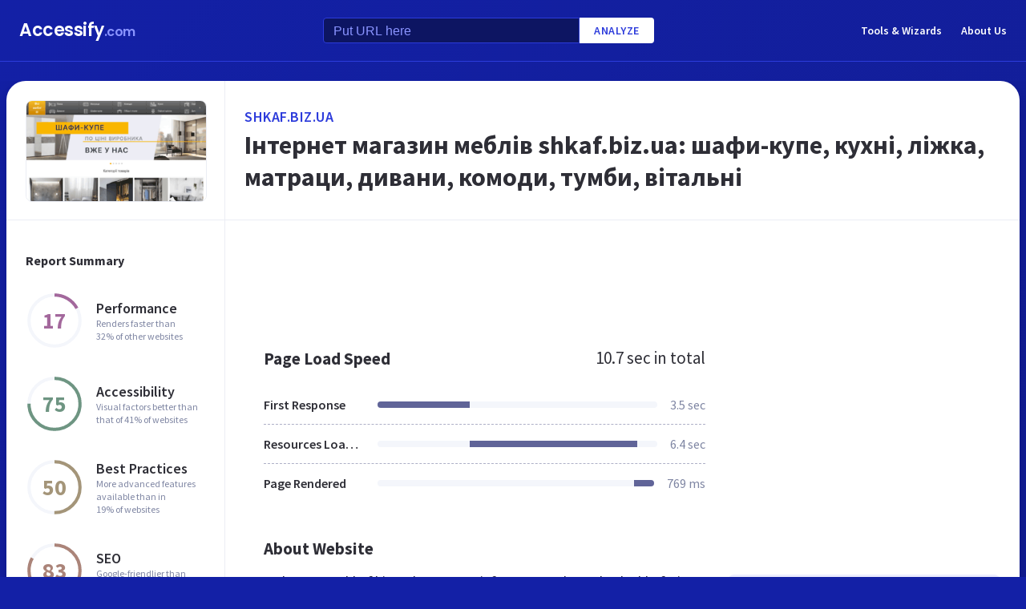

--- FILE ---
content_type: text/html; charset=utf-8
request_url: https://www.accessify.com/b/shkaf.biz.ua
body_size: 30216
content:
<!DOCTYPE html>
<html lang="en">
	<head>
		<title>Access shkaf.biz.ua. Інтернет магазин меблів shkaf.biz.ua: шафи-купе, кухні, ліжка, матраци, дивани, комоди, тумби, вітал...</title>
		<meta name="description" content="Shkaf Biz content, pages, accessibility, performance and more." />

		<meta charset="UTF-8">
		<meta http-equiv="Content-Type" content="text/html; charset=utf-8">
		<meta name="google-site-verification" content="k8JMpbfdSIWpekuT648FwAgJv8WS0IUDWEaDbAFEfdM" />
		<meta name="viewport" content="width=device-width, initial-scale=1.0">
		
		<link rel="preconnect" href="https://cdn.accessify.com">
		<link rel="dns-prefetch" href="https://cdn.accessify.com">
		<link rel="preconnect" href="https://pic.accessify.com">
		<link rel="dns-prefetch" href="https://pic.accessify.com">

		<link rel="preload" as="image" href="https://pic.accessify.com/thumbnails/320x245/s/shkaf.biz.ua.png">

		<link rel="preconnect" href="https://fonts.googleapis.com" />
		<link rel="preconnect" href="https://fonts.gstatic.com" crossorigin />
		<link
			href="https://fonts.googleapis.com/css2?family=Courier+Prime:wght@400;700&family=Poppins:wght@600&family=Source+Sans+Pro:wght@400;600;700&display=swap"
			rel="stylesheet"
			as="style"
			media="print"
			onload="this.onload=null;this.media='all';"
		/>
		<noscript>
			<link
				href="https://fonts.googleapis.com/css2?family=Courier+Prime:wght@400;700&family=Poppins:wght@600&family=Source+Sans+Pro:wght@400;600;700&display=swap"
				rel="stylesheet"
				as="style"
			/>
		</noscript>

		<meta property="og:site_name" content="Accessify - Web accessibility tools and resources" />
<meta property="og:title" content="Access shkaf.biz.ua. Інтернет магазин меблів shkaf.biz.ua: шафи-купе, кухні, ліжка, матраци, дивани, комоди, тумби, вітал..." />
<meta property="og:description" content="Shkaf Biz content, pages, accessibility, performance and more." />
<meta property="og:image" content="https://cdn.accessify.com/img/open-graph/accessify.com.png" />
<meta property="og:type" content="website">
<meta property="og:url" content="https://www.accessify.com/b/shkaf.biz.ua">
		<link rel="icon" href="https://cdn.accessify.com/img/favicon-32x32.png" sizes="32x32">
<link rel="icon" href="https://cdn.accessify.com/img/favicon-16x16.png" sizes="16x16">
<link rel="shortcut icon" href="https://cdn.accessify.com/img/android-chrome-192x192.png" sizes="192x192">
<link rel="shortcut icon" href="https://cdn.accessify.com/img/android-chrome-512x512.png" sizes="512x512">
<link rel="apple-touch-icon" href="https://cdn.accessify.com/img/apple-touch-icon.png" sizes="180x180">

		<style>
			a,abbr,acronym,address,applet,article,aside,audio,b,big,blockquote,body,canvas,caption,center,cite,code,dd,del,details,dfn,div,dl,dt,em,embed,fieldset,figcaption,figure,footer,form,h1,h2,h3,h4,h5,h6,header,hgroup,html,i,iframe,img,ins,kbd,label,legend,li,mark,menu,nav,object,ol,output,p,pre,q,ruby,s,samp,section,small,span,strike,strong,sub,summary,sup,table,tbody,td,tfoot,th,thead,time,tr,tt,u,ul,var,video{margin:0;padding:0;border:0;font-size:100%;font:inherit;vertical-align:baseline}:focus{outline:0}article,aside,details,figcaption,figure,footer,header,hgroup,menu,nav,section{display:block}body{line-height:1}ol,ul{list-style:none}blockquote,q{quotes:none}blockquote:after,blockquote:before,q:after,q:before{content:"";content:none}table{border-collapse:collapse;border-spacing:0}input[type=search]::-webkit-search-cancel-button,input[type=search]::-webkit-search-decoration,input[type=search]::-webkit-search-results-button,input[type=search]::-webkit-search-results-decoration{-webkit-appearance:none;-moz-appearance:none}input[type=search]{-webkit-appearance:none;-moz-appearance:none;-webkit-box-sizing:content-box;box-sizing:content-box}textarea{overflow:auto;vertical-align:top;resize:vertical}audio,canvas,video{display:inline-block;max-width:100%}audio:not([controls]){display:none;height:0}[hidden]{display:none}html{font-size:100%;-webkit-text-size-adjust:100%;-ms-text-size-adjust:100%}a:focus{outline:0}a:active,a:hover{outline:0}img{border:0;-ms-interpolation-mode:bicubic}figure{margin:0}form{margin:0}fieldset{border:1px solid silver;margin:0 2px;padding:.35em .625em .75em}legend{border:0;padding:0;white-space:normal}button,input,select,textarea{font-size:100%;margin:0;vertical-align:baseline}button,input{line-height:normal}button,select{text-transform:none}button,html input[type=button],input[type=reset],input[type=submit]{-webkit-appearance:button;cursor:pointer}button[disabled],html input[disabled]{cursor:default}input[type=checkbox],input[type=radio]{-webkit-box-sizing:border-box;box-sizing:border-box;padding:0}input[type=search]{-webkit-appearance:textfield;-webkit-box-sizing:content-box;box-sizing:content-box}input[type=search]::-webkit-search-cancel-button,input[type=search]::-webkit-search-decoration{-webkit-appearance:none}button::-moz-focus-inner,input::-moz-focus-inner{border:0;padding:0}textarea{overflow:auto;vertical-align:top}table{border-collapse:collapse;border-spacing:0}button,input,select,textarea{color:#222}::-moz-selection{background:#b3d4fc;text-shadow:none}::selection{background:#b3d4fc;text-shadow:none}img{vertical-align:middle}fieldset{border:0;margin:0;padding:0}textarea{resize:vertical}.chromeframe{margin:.2em 0;background:#ccc;color:#000;padding:.2em 0}body{font-family:"Source Sans Pro",sans-serif;font-size:16px;color:#2e2e36;background-color:#1320a6;background-image:-o-linear-gradient(315deg,#1320a6 0,#0f1560 100%);background-image:linear-gradient(135deg,#1320a6 0,#0f1560 100%);background-repeat:no-repeat;background-size:cover;overflow-x:hidden;margin:0 auto}body.popup-show{overflow:hidden}body.modal-show{overflow:hidden}body.devs{background-color:#332e63;background-image:url(../../assets/img/dev/topBg.jpg),-o-linear-gradient(315deg,#300d46 0,#1e1052 100%);background-image:url(../../assets/img/dev/topBg.jpg),linear-gradient(135deg,#300d46 0,#1e1052 100%);background-size:contain}body.general{background-color:#332e63;background-image:url(../../assets/img/general/topBg.jpg),-o-linear-gradient(315deg,#300d46 0,#1e1052 100%);background-image:url(../../assets/img/general/topBg.jpg),linear-gradient(135deg,#300d46 0,#1e1052 100%);background-size:contain}.container{max-width:1300px;width:100%;-webkit-box-sizing:border-box;box-sizing:border-box;padding:0 16px;margin:0 auto}p{line-height:normal}button{cursor:pointer;padding:0}button:hover{opacity:.8}a{color:#fff;text-decoration:none}a:hover{opacity:.6}input{-webkit-box-sizing:border-box;box-sizing:border-box;padding:0;margin:0}button{border:none}.link{font-size:18px;font-weight:600;letter-spacing:.5px;line-height:24px;color:#2c3bdb;text-transform:uppercase;display:-webkit-box;display:-ms-flexbox;display:flex;-webkit-box-align:center;-ms-flex-align:center;align-items:center}.link__icon{width:24px;fill:#2c3bdb;margin-left:2px}.text_large{font-size:18px;line-height:28px}.hidden{height:0;width:0;position:absolute;opacity:0}.title{font-weight:700;letter-spacing:0}.title_white{color:#fff}.title_large{font-size:32px;line-height:1.25}.title_middle{font-size:21px;line-height:1.3}.title_normal{font-size:18px;line-height:1.3}.title_semibold{font-weight:600}.title_small{font-size:16px;line-height:1.5}.cirlce-chart{width:72px;height:72px;position:relative;background-size:contain}.cirlce-chart__value{font-size:28px;font-weight:700;position:absolute;top:50%;left:50%;-webkit-transform:translate(-50%,-50%);-ms-transform:translate(-50%,-50%);transform:translate(-50%,-50%)}.cirlce-chart__svg{position:absolute;top:0;right:0;bottom:0;left:0;height:100%;width:100%}.cirlce-chart__svg_large{top:-3px;left:-3px;right:-3px;bottom:-3px;width:calc(100% + 6px);height:calc(100% + 6px)}.cirlce-chart_small-orchid .cirlce-chart__value{color:#a3689c}.cirlce-chart_small-green .cirlce-chart__value{color:#6e9582}.cirlce-chart_small-red .cirlce-chart__value{color:#d96141}.cirlce-chart_large-green-light .cirlce-chart__value{color:#19a160}.cirlce-chart_small-green-light .cirlce-chart__value{color:#19a160}.cirlce-chart_small-yellow .cirlce-chart__value{color:#da981a}.cirlce-chart_small-brown-yellow .cirlce-chart__value{color:#a49579}.cirlce-chart_small-brown-red .cirlce-chart__value{color:#ab8479}.cirlce-chart_large-violet .cirlce-chart__value{color:#6915a4}.cirlce-chart_large-yellow .cirlce-chart__value{color:#a96f00}.cirlce-chart_large-blue .cirlce-chart__value{color:#2c3bdb}.card{border-radius:8px;background-color:#ecedff;padding:20px 24px}.card__title{font-weight:700;font-size:18px;line-height:24px;margin-bottom:20px}.card__title_large{font-size:21px;line-height:28px;margin-bottom:16px}.card__title_small{font-size:18px;line-height:24px}.card__text_large{color:#424248;line-height:24px}.card__text_small{color:#7f86a3;font-size:12px;line-height:20px}.card__chart-container{display:-webkit-box;display:-ms-flexbox;display:flex;-webkit-box-align:center;-ms-flex-align:center;align-items:center;-webkit-box-pack:justify;-ms-flex-pack:justify;justify-content:space-between;margin-bottom:12px}.card__chart-container .cirlce-chart{width:96px;height:96px;-ms-flex-negative:0;flex-shrink:0;background-color:#fff;border-radius:50%}.card__chart-container .card-chart-value{color:#424248;font-size:18px;letter-spacing:0;line-height:24px;margin-left:10px}.card__list{margin-bottom:13px}.card__list-item{display:-webkit-box;display:-ms-flexbox;display:flex;-webkit-box-align:center;-ms-flex-align:center;align-items:center;-webkit-box-pack:justify;-ms-flex-pack:justify;justify-content:space-between;border-bottom:1px dashed #aeb0c7;padding:8px 0}.card__list-item:last-child{border:none}.card__list-item-title{color:#424248;font-weight:600;line-height:24px;white-space:nowrap;overflow:hidden;-o-text-overflow:ellipsis;text-overflow:ellipsis;padding-right:10px}.card__list-item-value{color:#424248;line-height:24px;-ms-flex-negative:0;flex-shrink:0}.card__link{color:#2c3bdb;font-family:"Source Sans Pro",sans-serif;font-weight:600;font-size:14px;letter-spacing:.5px;line-height:24px;text-transform:uppercase}.chart_blur{position:relative}.chart_blur::after{content:"";position:absolute;left:0;bottom:0;width:100%;height:144px;background-image:-webkit-gradient(linear,left bottom,left top,from(white),to(rgba(255,255,255,0)));background-image:-o-linear-gradient(bottom,#fff,rgba(255,255,255,0));background-image:linear-gradient(to top,#fff,rgba(255,255,255,0))}.chart__header{display:-webkit-box;display:-ms-flexbox;display:flex;-webkit-box-align:center;-ms-flex-align:center;align-items:center;-webkit-box-pack:justify;-ms-flex-pack:justify;justify-content:space-between;margin-bottom:20px}.chart__total{color:#2e2e36;font-size:21px;line-height:28px}.chart__container_large .chart__description-name,.chart__container_large .chart__item-title{width:230px;padding-right:20px;-webkit-box-sizing:border-box;box-sizing:border-box}.chart__container_large .chart__item-value{width:67px}.chart__container_large .chart__item-result{margin-left:0;margin-right:24px}.chart__description{text-transform:uppercase;display:-webkit-box;display:-ms-flexbox;display:flex;-webkit-box-align:center;-ms-flex-align:center;align-items:center;border-bottom:1px solid #aeb0c7;padding:16px 0}.chart__description-text{font-family:"Source Sans Pro",sans-serif;font-weight:600;font-size:14px;color:#7f86a3;line-height:16px;letter-spacing:.5px}.chart__description-value,.chart__item-value{-webkit-box-flex:1;-ms-flex-positive:1;flex-grow:1}.chart__description-score,.chart__item-score{-ms-flex-negative:0;flex-shrink:0;width:56px;margin-left:6px}.chart__description-weighting,.chart__item-weighting{-ms-flex-negative:0;flex-shrink:0;width:75px;margin-left:32px}.chart__item-score,.chart__item-weighting{color:#7f86a3;display:-webkit-box;display:-ms-flexbox;display:flex;-webkit-box-align:center;-ms-flex-align:center;align-items:center;-webkit-box-pack:end;-ms-flex-pack:end;justify-content:flex-end}.chart__item{display:-webkit-box;display:-ms-flexbox;display:flex;-webkit-box-pack:justify;-ms-flex-pack:justify;justify-content:space-between;-webkit-box-align:center;-ms-flex-align:center;align-items:center;border-bottom:1px dashed #aeb0c7;padding:12px 0}.chart__item:last-child{border:none}.chart__item-title{width:126px;-ms-flex-negative:0;flex-shrink:0;white-space:nowrap;overflow:hidden;-o-text-overflow:ellipsis;text-overflow:ellipsis}.chart__item-value-title{display:none}.chart__item-result{height:8px;border-radius:4px;width:100%;background-color:#f4f6fb;position:relative;overflow:hidden;margin:0 16px}.chart__item-result-score{position:absolute;top:0;width:50%;height:100%;background-color:#606498}.chart__item-result-score_green{background-color:#29e28a}.chart__item-result-score_violet{background-color:#9828e7}.chart__item-result-score_yellow{background-color:#ffc24d}.chart__item-result-score_blue{background-color:#4353ff}.chart__item-result-score_red{background-color:#ff3c92}.chart__item-result-score_1{width:20%;left:0}.chart__item-result-score_2{width:20%;left:20%}.chart__item-result-score_3{width:20%;left:40%}.chart__item-result-score_4{width:20%;left:60%}.chart__item-value{color:#7f86a3;line-height:24px;-ms-flex-negative:0;flex-shrink:0}.chart__item-value_width{width:56px;display:-webkit-box;display:-ms-flexbox;display:flex;-webkit-box-pack:end;-ms-flex-pack:end;justify-content:flex-end;white-space:nowrap;overflow:hidden;-o-text-overflow:ellipsis;text-overflow:ellipsis}.chart__item-tooltip{position:absolute;left:21px;top:-64px;height:48px;width:310px;border-radius:4px;background-color:#fff;-webkit-box-shadow:0 8px 12px -4px rgba(3,8,56,.18),0 0 12px 0 rgba(3,8,56,.1);box-shadow:0 8px 12px -4px rgba(3,8,56,.18),0 0 12px 0 rgba(3,8,56,.1);padding:8px;-webkit-box-sizing:border-box;box-sizing:border-box;display:none}.chart__item-tooltip-values{display:-webkit-box;display:-ms-flexbox;display:flex;-webkit-box-align:center;-ms-flex-align:center;align-items:center}.chart__item-tooltip-value{color:#424248;font-size:14px;margin-right:8px}.chart__item-tooltip-value span{font-weight:600}.chart__item-tooltip-link p{color:#8b8eae;font-size:14px;overflow:hidden;white-space:nowrap;-o-text-overflow:ellipsis;text-overflow:ellipsis}.chart__list{display:-webkit-box;display:-ms-flexbox;display:flex;padding-top:14px;padding-left:212px}.chart__list-item{font-family:"Source Sans Pro",sans-serif;font-weight:600;color:#424248;font-size:14px;letter-spacing:0;line-height:20px;position:relative;padding-left:16px;margin-right:28px}.chart__list-item_green::after{background-color:#29e28a}.chart__list-item_violet::after{background-color:#9828e7}.chart__list-item_yellow::after{background-color:#ffc24d}.chart__list-item_blue::after{background-color:#4353ff}.chart__list-item::after{content:"";display:block;position:absolute;top:50%;left:0;-webkit-transform:translateY(-50%);-ms-transform:translateY(-50%);transform:translateY(-50%);width:12px;height:12px;border-radius:50%}.chart__list-item:last-child{margin-right:0}.impact{display:-webkit-box;display:-ms-flexbox;display:flex;-webkit-box-align:start;-ms-flex-align:start;align-items:flex-start;margin-bottom:16px}.impact:last-child{margin-bottom:0}.impact__header{display:-webkit-box;display:-ms-flexbox;display:flex;-webkit-box-align:center;-ms-flex-align:center;align-items:center;border-bottom:1px solid #aeb0c7;height:61px}.impact__header-name{font-family:"Source Sans Pro",sans-serif;font-weight:600;color:#2e2e36;font-size:18px;line-height:24px;width:310px;-webkit-box-sizing:border-box;box-sizing:border-box;padding-right:16px}.impact__header-issue,.impact__header-value{color:#7f86a3;font-family:"Source Sans Pro",sans-serif;font-weight:600;font-size:14px;letter-spacing:.5px;line-height:16px;text-transform:uppercase}.impact__header-value{text-align:center;width:74px;margin-right:24px}.impact__header-issue{-webkit-box-flex:1;-ms-flex-positive:1;flex-grow:1}.impact__body{display:-webkit-box;display:-ms-flexbox;display:flex;-webkit-box-orient:vertical;-webkit-box-direction:normal;-ms-flex-direction:column;flex-direction:column}.impact__body_value{-webkit-box-flex:1;-ms-flex-positive:1;flex-grow:1}.impact__description-container{width:310px;-webkit-box-sizing:border-box;box-sizing:border-box;-ms-flex-negative:0;flex-shrink:0;padding-top:20px;padding-right:16px}.impact__description{color:#7f86a3;font-size:14px;letter-spacing:0;line-height:20px}.impact__content{-webkit-box-flex:1;-ms-flex-positive:1;flex-grow:1}.impact__item{border-bottom:1px dashed #aeb0c7;display:-webkit-box;display:-ms-flexbox;display:flex;-webkit-box-align:center;-ms-flex-align:center;align-items:center;padding-top:12px;padding-bottom:12px}.impact__item:last-child{border:none}.impact__item-value{font-family:"Source Sans Pro",sans-serif;font-weight:600;color:#fff;font-size:14px;letter-spacing:0;line-height:20px;height:24px;width:74px;border-radius:12px;display:-webkit-box;display:-ms-flexbox;display:flex;-webkit-box-align:center;-ms-flex-align:center;align-items:center;-webkit-box-pack:center;-ms-flex-pack:center;justify-content:center;margin-right:24px}.impact__item-value_red{background-color:#c8226b}.impact__item-value_yellow{background-color:#da981a}.impact__item-value_green{background-color:#19a160}.impact__item-issue{-webkit-box-flex:1;-ms-flex-positive:1;flex-grow:1}#accessify-badge{font-family:Ubuntu,sans-serif!important;font-weight:500!important;color:#fff!important;width:150px!important;height:140px!important;text-align:center!important;display:-webkit-box!important;display:-ms-flexbox!important;display:flex!important;-webkit-box-orient:vertical!important;-webkit-box-direction:normal!important;-ms-flex-direction:column!important;flex-direction:column!important;-webkit-box-align:center!important;-ms-flex-align:center!important;align-items:center!important;position:relative!important;background-size:contain!important;background-repeat:no-repeat!important;background-position:top center!important;background-image:url("data:image/svg+xml,%3Csvg xmlns='http://www.w3.org/2000/svg' viewBox='0 0 149.95 136.21'%3E%3ClinearGradient id='SVGID_1_' gradientUnits='userSpaceOnUse' x1='0' y1='68.1052' x2='149.9544' y2='68.1052'%3E%3Cstop offset='0' style='stop-color:%23F33E99'/%3E%3Cstop offset='1' style='stop-color:%234653FD'/%3E%3C/linearGradient%3E%3Cpath fill='url(%23SVGID_1_)' d='M149.95,64.03h-12.97V18.09h-5v45.94H18.03l0-55.16h-3.2l0,0h3.2c0-2.14,1.74-3.88,3.88-3.88h97.01V0H21.91 c-3.86,0-7.14,2.47-8.36,5.92L0.03,19.44l2.12,2.12l10.88-10.88l0,9.68l-13,13l2.12,2.12L13.03,24.6l0,9.85l-13,13l2.12,2.12 l10.88-10.88l0,12.34l-13,13H0v16h11.36L0.03,91.37l2.12,2.12l10.88-10.88v9.9l-13,13l2.12,2.12l10.88-10.88v9.63l-13,13l2.12,2.12 l10.88-10.88v3.67c0,1.92,0.62,3.7,1.67,5.16L0.07,134.08l2.12,2.12l14.63-14.63c1.44,1.01,3.19,1.61,5.08,1.61h3.99l-10.91,10.91 l2.12,2.12l13.03-13.03h9.74l-10.91,10.91l2.12,2.12l13.03-13.03h10.6l-10.91,10.91l2.12,2.12l13.03-13.03h9.93l-10.91,10.91 l2.12,2.12l13.03-13.03h10.7l-10.91,10.91l2.12,2.12l13.03-13.03h9.72L86.9,134.09l2.12,2.12l13.03-13.03h9.79l-10.91,10.91 l2.12,2.12l13.03-13.03h10.71l-10.91,10.91l2.12,2.12l13.9-13.9c3-1.43,5.08-4.48,5.08-8.01V80.03h12.97V64.03z M13.03,55.27v8.76 H4.27L13.03,55.27z M131.98,114.3c0,2.14-1.74,3.88-3.88,3.88H21.91c-2.14,0-3.88-1.74-3.88-3.88l0-34.27h113.95V114.3z'/%3E%3Cg%3E%3Crect x='123.91' fill='%23F33E99' width='13.06' height='5'/%3E%3Crect x='131.98' y='0' fill='%23F33E99' width='5' height='13.07'/%3E%3C/g%3E%3C/svg%3E%0A");-webkit-box-sizing:border-box!important;box-sizing:border-box!important;padding:12px 24px 0!important}#accessify-badge p{margin:0!important}#accessify-badge .accessify-badge__header{position:relative!important;z-index:10!important;padding:0!important}#accessify-badge .accessify-badge__header-text{font-size:14px!important;font-weight:700!important;color:#f33e99!important;background:#f33e99!important;background-image:-webkit-gradient(linear,left top,right top,color-stop(0,#f33e99),to(#4653fd))!important;background-image:-o-linear-gradient(left,#f33e99 0,#4653fd 100%)!important;background-image:linear-gradient(90deg,#f33e99 0,#4653fd 100%)!important;background-size:100%!important;-webkit-background-clip:text!important;-moz-background-clip:text!important;-webkit-text-fill-color:transparent!important;-moz-text-fill-color:transparent!important;text-transform:uppercase!important;text-align:left!important;line-height:16px!important;float:none!important;padding:0!important;position:relative!important;left:1px!important;letter-spacing:-.2px!important;margin:0!important;margin-bottom:3px!important}#accessify-badge .accessify-badge__tag{height:16px!important;width:calc(100% + 26px)!important;display:-webkit-box!important;display:-ms-flexbox!important;display:flex!important;-webkit-box-align:center!important;-ms-flex-align:center!important;align-items:center!important;position:relative!important;z-index:10!important;-ms-flex-negative:0!important;flex-shrink:0!important;padding:0 2px!important}#accessify-badge .accessify-badge__tag-text{font-size:10px!important;font-weight:500!important;color:#fff!important;cursor:pointer!important;white-space:nowrap!important;overflow:hidden!important;width:100%!important;float:none!important;-o-text-overflow:ellipsis!important;text-overflow:ellipsis!important;line-height:initial!important;text-decoration:none!important;padding:0 0!important}#accessify-badge .accessify-badge__footer{position:relative!important;z-index:10!important;width:100%!important;display:-webkit-box!important;display:-ms-flexbox!important;display:flex!important;-webkit-box-pack:end!important;-ms-flex-pack:end!important;justify-content:flex-end!important;padding-top:8px!important}#accessify-badge .accessify-badge__footer-text{font-size:11px!important;font-weight:500!important;color:#323232!important;line-height:1!important;float:none!important;text-align:right!important;max-width:80%!important;padding:0!important;margin:0!important}#accessify-badge .accessify-badge__footer-link{font-size:11px!important;cursor:pointer!important;color:#4653fd!important;text-decoration:underline!important;line-height:initial!important;display:inline-block!important;float:none!important}#accessify-badge .accessify-badge__date{font-size:11px!important;font-weight:500!important;color:#323232!important;-webkit-box-flex:1!important;-ms-flex-positive:1!important;flex-grow:1!important;display:-webkit-box!important;display:-ms-flexbox!important;display:flex!important;-webkit-box-align:end!important;-ms-flex-align:end!important;align-items:flex-end!important;line-height:1!important;text-align:center!important;float:none!important;position:absolute!important;bottom:36px!important;left:18px!important;-webkit-transform:rotate(-90deg)!important;-ms-transform:rotate(-90deg)!important;transform:rotate(-90deg)!important;letter-spacing:-.5px!important}.header{border-bottom:1px solid #2c3bdb;padding-top:16px;padding-bottom:16px;margin-bottom:24px}.header_mob{position:fixed;top:0;right:0;bottom:0;left:0;background-color:rgba(10,10,10,.8);z-index:15}.header_mob+.wrapper{padding-top:64px}.header__links{display:-webkit-box;display:-ms-flexbox;display:flex;-webkit-box-align:center;-ms-flex-align:center;align-items:center}.header__link{font-family:"Source Sans Pro",sans-serif;font-weight:600;font-size:14px;line-height:2;margin-left:24px}.header__container{display:-webkit-box;display:-ms-flexbox;display:flex;-webkit-box-pack:justify;-ms-flex-pack:justify;justify-content:space-between;-webkit-box-align:center;-ms-flex-align:center;align-items:center}.header .container{padding-left:24px;padding-right:24px}.logo{font-family:Poppins,sans-serif;font-weight:600;font-size:22px;line-height:2;letter-spacing:-.5px}.logo__extension{font-size:16px;color:#8a94ff}.search{display:-webkit-box;display:-ms-flexbox;display:flex;-webkit-box-align:center;-ms-flex-align:center;align-items:center}.search__input{color:#8a94ff;line-height:24px;-webkit-box-sizing:border-box;box-sizing:border-box;height:32px;width:320px;background-color:#0d1562;border:1px solid #2c3bdb;border-radius:4px 0 0 4px;padding:6px 12px 5px}.search__input_small{width:254px}.search__input::-webkit-input-placeholder{color:#8a94ff}.search__input::-moz-placeholder{color:#8a94ff}.search__input:-ms-input-placeholder{color:#8a94ff}.search__input::-ms-input-placeholder{color:#8a94ff}.search__input::placeholder{color:#8a94ff}.search__btn{font-family:"Source Sans Pro",sans-serif;font-size:14px;font-weight:600;color:#2c3bdb;text-transform:uppercase;letter-spacing:.5px;height:32px;background-color:#fff;border-radius:0 4px 4px 0;padding:0 18px}.wrapper{overflow:hidden;padding:0 8px}.wrapper__container{display:-webkit-box;display:-ms-flexbox;display:flex;border-radius:24px;background-color:#fff;-webkit-box-shadow:0 16px 24px -8px rgba(3,8,56,.23),0 0 24px 0 rgba(3,8,56,.12);box-shadow:0 16px 24px -8px rgba(3,8,56,.23),0 0 24px 0 rgba(3,8,56,.12);padding:0;margin-bottom:24px}.wrapper__container_column{-webkit-box-orient:vertical;-webkit-box-direction:normal;-ms-flex-direction:column;flex-direction:column}.wrapper__main{-webkit-box-flex:1;-ms-flex-positive:1;flex-grow:1}.wrapper__header-link{font-size:18px;font-weight:600;color:#2c3bdb;text-transform:uppercase;letter-spacing:.5px;line-height:24px;margin-bottom:3px}.wrapper__header{display:-webkit-box;display:-ms-flexbox;display:flex;-webkit-box-pack:justify;-ms-flex-pack:justify;justify-content:space-between;height:104px;width:100%;border-bottom:1px solid #ebedf4;-webkit-box-sizing:border-box;box-sizing:border-box;padding:32px 30px}.wrapper__header-score{display:-webkit-box;display:-ms-flexbox;display:flex;-webkit-box-align:center;-ms-flex-align:center;align-items:center}.wrapper__header-score-value{font-size:24px;letter-spacing:0;line-height:40px;margin-right:16px}.wrapper__sidebar{-ms-flex-negative:0;flex-shrink:0;border-right:1px solid #ebedf4;max-width:272px;width:100%}.wrapper__sidebar-header{height:174px;border-bottom:1px solid #ebedf4;-webkit-box-sizing:border-box;box-sizing:border-box;padding:24px}.wrapper__sidebar-header-img{width:100%;height:100%;border:1px solid #ebedf4;border-radius:8px;-o-object-fit:cover;object-fit:cover;-o-object-position:center;object-position:center}.wrapper__sidebar-info{padding:38px 24px}.wrapper__sidebar-title{margin-bottom:27px}.wrapper__sidebar-item{display:-webkit-box;display:-ms-flexbox;display:flex;-webkit-box-align:center;-ms-flex-align:center;align-items:center;margin-bottom:32px}.wrapper__sidebar-item-content{margin-left:16px}.wrapper__sidebar-item-text{font-size:12px;color:#7f86a3;letter-spacing:0;line-height:16px}.wrapper__block{padding:40px}.wr-summary__container{padding:24px}.wr-summary__content{display:-webkit-box;display:-ms-flexbox;display:flex;margin-top:24px}.wr-summary__content_left{-webkit-box-flex:1;-ms-flex-positive:1;flex-grow:1;margin-right:28px}.wr-summary__content_right{width:340px;-ms-flex-negative:0;flex-shrink:0}.wr-summary__content_right .ad-container{margin-bottom:24px}.wr-summary .wrapper__container{padding:0}.wr-summary .wrapper__header{display:-webkit-box;display:-ms-flexbox;display:flex;-webkit-box-orient:vertical;-webkit-box-direction:normal;-ms-flex-direction:column;flex-direction:column;-webkit-box-pack:center;-ms-flex-pack:center;justify-content:center;height:174px;padding:10px 24px}.wr-summary .wrapper__header .title_large{overflow:hidden;-o-text-overflow:ellipsis;text-overflow:ellipsis;display:-moz-box;display:-webkit-box;-webkit-line-clamp:3;-webkit-box-orient:vertical;line-clamp:3;box-orient:vertical}.wr-summary .wrapper__title{font-size:32px;font-weight:700;letter-spacing:0;line-height:40px}.ad-container{width:100%}.ad-container_small{height:90px}.ad-container_large{height:280px}.ad-container_mob{display:none}.cards-container{display:-webkit-box;display:-ms-flexbox;display:flex;-webkit-box-pack:start;-ms-flex-pack:start;justify-content:flex-start;-webkit-column-gap:1%;-moz-column-gap:1%;column-gap:1%;margin-bottom:50px}.cards-container .card{width:24%;padding:26px 20px;-webkit-box-sizing:border-box;box-sizing:border-box;padding:26px 20px}.block-equal{display:-webkit-box;display:-ms-flexbox;display:flex}.block-equal_part1,.block-equal_part2{width:50%;padding:20px 0 0 0}.block-equal_part1{padding-right:24px}.block-equal_part2{padding-left:24px}.language-block__item{border-bottom:1px dashed #aeb0c7;display:-webkit-box;display:-ms-flexbox;display:flex;-webkit-box-align:center;-ms-flex-align:center;align-items:center;-webkit-box-pack:justify;-ms-flex-pack:justify;justify-content:space-between;padding-top:12px;padding-bottom:12px}.language-block__item:last-child{border:none}.language-block__value{display:-webkit-box;display:-ms-flexbox;display:flex;-webkit-box-align:center;-ms-flex-align:center;align-items:center;-ms-flex-negative:0;flex-shrink:0}.language-block__flag{margin-left:16px}.language-block__flag-image{width:20px}.language-block__code{font-family:"Courier Prime",monospace;font-weight:700;color:#606498;line-height:24px;margin-left:16px}.language-block__title{font-weight:600}.footer{background-color:rgba(10,10,10,.4);padding-top:52px;padding-bottom:66px}.footer .container{padding:0 40px}.footer__top{border-bottom:1px solid #0d1562;padding-bottom:30px}.footer__top .container{display:-webkit-box;display:-ms-flexbox;display:flex}.footer__nav{display:-webkit-box;display:-ms-flexbox;display:flex;-ms-flex-wrap:wrap;flex-wrap:wrap;-webkit-column-gap:24px;-moz-column-gap:24px;column-gap:24px;max-width:400px}.footer__middle{margin-bottom:42px}.footer__middle .container{display:-webkit-box;display:-ms-flexbox;display:flex;-webkit-box-pack:justify;-ms-flex-pack:justify;justify-content:space-between}.footer__middle-content{display:-webkit-box;display:-ms-flexbox;display:flex}.footer__bottom .container{display:-webkit-box;display:-ms-flexbox;display:flex;-webkit-box-align:center;-ms-flex-align:center;align-items:center}.footer__nav-link{font-family:"Source Sans Pro",sans-serif;font-weight:600;color:#8a94ff;line-height:32px}.footer__copyright{color:#4353ff;font-size:14px;line-height:20px;margin-left:24px}.footer .logo{font-size:16px}.footer .logo__extension{font-size:12px}.search-container{margin-left:32px}.search-container__title{margin-bottom:16px}.social-container__title{margin-bottom:16px}.social-container__list{display:-webkit-box;display:-ms-flexbox;display:flex}.social-container__link{display:-webkit-box;display:-ms-flexbox;display:flex;-webkit-box-align:center;-ms-flex-align:center;align-items:center;-webkit-box-pack:center;-ms-flex-pack:center;justify-content:center;width:32px;height:32px;border-radius:50%;margin-right:12px}.social-container__link:last-child{margin-right:0}.social-container__link_blue{background-color:#78cdf0}.social-container__link_red{background-color:#eb5755}.social-container__link_blue-dark{background-color:#537bbd}.social-container__link_grey{background-color:#4c4c4b}.social-container__link_orange{background-color:#f58261}.social-container__icon{fill:#fff;height:16px}.recently-websites{max-width:602px;margin-right:32px}.recently-websites .title{margin-bottom:40px}.recently-websites__list{display:grid;width:100%;grid-template-columns:repeat(3,1fr);grid-auto-flow:row;gap:24px}.recently-websites__link{height:104px;width:184px;border-radius:8px;background-color:#fff;-webkit-box-shadow:0 5px 10px -2px rgba(3,8,56,.12),0 0 14px 0 rgba(3,8,56,.04);box-shadow:0 5px 10px -2px rgba(3,8,56,.12),0 0 14px 0 rgba(3,8,56,.04);overflow:hidden}.recently-websites__screen{width:100%;height:100%;-o-object-fit:cover;object-fit:cover;-o-object-position:top left;object-position:top left}.popular-websites{-webkit-box-flex:1;-ms-flex-positive:1;flex-grow:1}.popular-websites .title{margin-bottom:20px}.popular-websites__lists{display:-webkit-box;display:-ms-flexbox;display:flex;-webkit-column-gap:20px;-moz-column-gap:20px;column-gap:20px}.popular-websites__list{-webkit-box-flex:1;-ms-flex-positive:1;flex-grow:1;width:50%}.popular-websites__item{border-bottom:1px dashed #2c3bdb;padding-top:12px;padding-bottom:12px}.popular-websites__item:last-child{border:none}.popular-websites__link{font-family:"Source Sans Pro",sans-serif;font-weight:600;color:#8a94ff;line-height:24px;white-space:nowrap;overflow:hidden;-o-text-overflow:ellipsis;text-overflow:ellipsis;display:block}.wr-dev{padding:24px 0 48px}.wr-dev__container{position:relative;max-width:968px}.wr-dev__bg{position:absolute;top:50%;left:50%;-webkit-transform:translate(-50%,-50%);-ms-transform:translate(-50%,-50%);transform:translate(-50%,-50%);border-radius:10px;z-index:-5}.award{position:relative;max-width:460px;height:650px;border-radius:32px;background-color:#fff;-webkit-box-shadow:0 8px 12px -4px rgba(3,8,56,.18),0 0 12px 0 rgba(3,8,56,.1);box-shadow:0 8px 12px -4px rgba(3,8,56,.18),0 0 12px 0 rgba(3,8,56,.1);-webkit-box-sizing:border-box;box-sizing:border-box;display:-webkit-box;display:-ms-flexbox;display:flex;-webkit-box-orient:vertical;-webkit-box-direction:normal;-ms-flex-direction:column;flex-direction:column;padding:26px 40px}.award__header{display:-webkit-box;display:-ms-flexbox;display:flex;-webkit-box-orient:vertical;-webkit-box-direction:normal;-ms-flex-direction:column;flex-direction:column}.award__header-text{color:#424248;font-size:18px;line-height:1.6}.award__title{font-family:"Source Sans Pro",sans-serif;font-weight:600;font-size:40px;line-height:1.2;margin-bottom:5px}.award__link{color:#2c3bdb;font-family:"Source Sans Pro",sans-serif;font-weight:600;font-size:24px;overflow:hidden;white-space:nowrap;-o-text-overflow:ellipsis;text-overflow:ellipsis;line-height:1.2;margin-bottom:21px}.award__widget{-webkit-box-flex:1;-ms-flex-positive:1;flex-grow:1;display:-webkit-box;display:-ms-flexbox;display:flex;-webkit-box-align:center;-ms-flex-align:center;align-items:center;-webkit-box-pack:center;-ms-flex-pack:center;justify-content:center}.award__footer{display:-webkit-box;display:-ms-flexbox;display:flex;-webkit-box-orient:vertical;-webkit-box-direction:normal;-ms-flex-direction:column;flex-direction:column}.award__footer-text{color:#424248;font-size:14px;line-height:20px;display:-webkit-box;display:-ms-flexbox;display:flex;-webkit-box-align:center;-ms-flex-align:center;align-items:center;-webkit-box-pack:center;-ms-flex-pack:center;justify-content:center}.award__btn{color:#fffF;font-family:"Source Sans Pro",sans-serif;font-weight:600;font-size:18px;letter-spacing:.5px;line-height:24px;height:48px;width:100%;border-radius:10px;text-transform:uppercase;background-color:#c8226b;margin-bottom:16px}.award__icon-star{width:16px;height:16px;margin-left:5px}.award__badge{display:-webkit-box;display:-ms-flexbox;display:flex;-webkit-box-align:center;-ms-flex-align:center;align-items:center;position:absolute;bottom:10px;left:calc(100% + 28px);width:100%}.award__badge-icon{width:25px;margin-right:12px}.award__badge-text{color:#fff;font-size:18px;line-height:28px;text-transform:capitalize}.award_small{position:absolute;top:33px;right:0;height:396px;width:256px;border-radius:8px;padding:0}.award_small .award__header{display:-webkit-box;display:-ms-flexbox;display:flex;-webkit-box-align:center;-ms-flex-align:center;align-items:center;-webkit-box-pack:center;-ms-flex-pack:center;justify-content:center;height:72px;border-bottom:1px solid #ebedf4;-webkit-box-sizing:border-box;box-sizing:border-box;padding:0 10px}.award_small .award__title{color:#2e2e36;font-size:24px;text-align:center;margin:0}.award_small .award__widget{-webkit-box-orient:vertical;-webkit-box-direction:normal;-ms-flex-direction:column;flex-direction:column;-webkit-box-pack:start;-ms-flex-pack:start;justify-content:flex-start;text-align:center;padding:0 24px;margin:0}.award_small .award__widget h3{color:#424248;font-size:16px;font-weight:700;letter-spacing:0;line-height:20px;margin-bottom:8px}.award_small .award__widget p{color:#424248;font-size:14px;line-height:20px}.award_small #accessify-badge{-webkit-transform:scale(.65);-ms-transform:scale(.65);transform:scale(.65)}.award_small .award__footer{display:-webkit-box;display:-ms-flexbox;display:flex;-webkit-box-align:center;-ms-flex-align:center;align-items:center;-webkit-box-pack:center;-ms-flex-pack:center;justify-content:center;height:72px;border-top:1px solid #ebedf4;-webkit-box-sizing:border-box;box-sizing:border-box;padding:0 10px}.award_small .award__btn{font-size:14px;letter-spacing:.5px;border-radius:6px;height:32px;width:176px;margin:0 auto}.award__container{position:absolute;top:0;left:50%;-webkit-transform:translateX(-50%);-ms-transform:translateX(-50%);transform:translateX(-50%);width:100%}.btn{color:#fff;font-family:"Source Sans Pro",sans-serif;font-weight:600;font-size:14px;letter-spacing:.5px;text-transform:uppercase;height:32px;background-color:#2c3bdb;border-radius:4px;display:-webkit-inline-box;display:-ms-inline-flexbox;display:inline-flex;-webkit-box-align:center;-ms-flex-align:center;align-items:center;-webkit-box-pack:center;-ms-flex-pack:center;justify-content:center;padding:0 20px}.btn-show-popup{position:absolute;left:50%;-webkit-transform:translateX(-50%);-ms-transform:translateX(-50%);transform:translateX(-50%);bottom:56px;white-space:nowrap;z-index:10}.btn-menu{display:none;background:0 0;width:32px;height:32px;position:absolute;right:24px;top:16px;padding:4px}.btn-menu div{position:relative;top:0;height:4px;background-color:#fff;margin-bottom:4px;-webkit-transition:.3s ease;-o-transition:.3s ease;transition:.3s ease;border-radius:1px}.btn-menu div:first-child{-webkit-transform-origin:0;-ms-transform-origin:0;transform-origin:0}.btn-menu div:last-child{margin-bottom:0;-webkit-transform-origin:24px;-ms-transform-origin:24px;transform-origin:24px}.btn-menu div:nth-child(2){right:0;width:24px}.btn-menu_show div{height:8px;margin-bottom:4px;border-radius:2px}.btn-menu_show div:first-child{top:-2px;left:2px;-webkit-transform:rotateZ(45deg);-ms-transform:rotate(45deg);transform:rotateZ(45deg)}.btn-menu_show div:last-child{top:-6px;left:-2px;-webkit-transform:rotateZ(45deg);-ms-transform:rotate(45deg);transform:rotateZ(45deg)}.btn-menu_show div:nth-child(2){width:28px;top:-4px;right:2px;-webkit-transform:rotateZ(-45deg);-ms-transform:rotate(-45deg);transform:rotateZ(-45deg)}.modal-container{background-color:rgba(10,10,10,.8);position:fixed;top:0;left:0;right:0;bottom:0;-webkit-box-align:center;-ms-flex-align:center;align-items:center;-webkit-box-pack:center;-ms-flex-pack:center;justify-content:center;-webkit-box-sizing:border-box;box-sizing:border-box;padding:24px 48px;display:none;z-index:15;overflow:auto}.modal-container_show{display:-webkit-box;display:-ms-flexbox;display:flex}.modal-container_award .modal__body{position:relative;padding:0;padding-left:54px;overflow:hidden}.modal{display:-webkit-box;display:-ms-flexbox;display:flex;-webkit-box-orient:vertical;-webkit-box-direction:normal;-ms-flex-direction:column;flex-direction:column;width:100%;height:100%;position:relative;border:1px solid #ebedf4;border-radius:8px;background-color:#fff;-webkit-box-shadow:0 8px 12px -4px rgba(3,8,56,.18),0 0 12px 0 rgba(3,8,56,.1);box-shadow:0 8px 12px -4px rgba(3,8,56,.18),0 0 12px 0 rgba(3,8,56,.1)}.modal__header{display:-webkit-box;display:-ms-flexbox;display:flex;-webkit-box-align:center;-ms-flex-align:center;align-items:center;-webkit-box-pack:justify;-ms-flex-pack:justify;justify-content:space-between;-webkit-box-shadow:0 3px 5px -2px rgba(3,8,56,.04),0 0 8px 0 rgba(3,8,56,.04);box-shadow:0 3px 5px -2px rgba(3,8,56,.04),0 0 8px 0 rgba(3,8,56,.04);padding:20px 24px}.modal__header .title{font-size:21px}.modal__subheader{-webkit-box-shadow:0 3px 5px -2px rgba(3,8,56,.04),0 0 8px 0 rgba(3,8,56,.04);box-shadow:0 3px 5px -2px rgba(3,8,56,.04),0 0 8px 0 rgba(3,8,56,.04);padding:14px 24px;display:-webkit-box;display:-ms-flexbox;display:flex;-webkit-box-align:center;-ms-flex-align:center;align-items:center;-webkit-box-pack:justify;-ms-flex-pack:justify;justify-content:space-between;position:relative;z-index:1}.modal__subheader .modal__title{color:#343434;font-size:18px;font-weight:600;line-height:23px}.modal__subheader p{color:#7e8ba4;font-size:14px;line-height:18px}.modal__btn-close{background:0 0;width:32px;height:32px;padding:4px}.modal__btn-close div{position:relative;top:0;height:8px;background-color:#424248;margin-bottom:4px;border-radius:2px}.modal__btn-close div:first-child{top:-2px;left:2px;-webkit-transform:rotateZ(45deg);-ms-transform:rotate(45deg);transform:rotateZ(45deg);-webkit-transform-origin:0;-ms-transform-origin:0;transform-origin:0}.modal__btn-close div:last-child{top:-6px;left:-2px;margin-bottom:0;-webkit-transform:rotateZ(45deg);-ms-transform:rotate(45deg);transform:rotateZ(45deg);-webkit-transform-origin:24px;-ms-transform-origin:24px;transform-origin:24px}.modal__btn-close div:nth-child(2){top:-4px;right:2px;width:28px;-webkit-transform:rotateZ(-45deg);-ms-transform:rotate(-45deg);transform:rotateZ(-45deg)}.modal__content{overflow:auto;height:100%;padding-left:24px;padding-right:24px}.modal__badges{display:-webkit-box;display:-ms-flexbox;display:flex;-webkit-box-pack:end;-ms-flex-pack:end;justify-content:flex-end;-webkit-box-align:center;-ms-flex-align:center;align-items:center;position:relative;-webkit-box-flex:1;-ms-flex-positive:1;flex-grow:1;height:234px;-webkit-box-sizing:border-box;box-sizing:border-box;padding-top:16px;padding-bottom:16px;padding-left:24px}.modal__badges_light{background-color:#fbfcff}.modal__badges_light .active{border:2px solid #109253;border-radius:12px}.modal__badges_light .active svg{fill:#109253;display:block;width:24px;position:absolute;top:6px;left:6px}.modal__badges_dark{background-color:#202025}.modal__badges_dark .active{border:2px solid #70ba96;border-radius:12px}.modal__badges_dark .active svg{fill:#70ba96;display:block;width:24px;position:absolute;top:6px;left:6px}.modal__badge{margin:0 4px}.modal__badge button{position:relative;width:196px;height:196px;background:0 0;padding:16px;-webkit-box-sizing:border-box;box-sizing:border-box}.modal__badge img{width:100%}.modal__badge svg{display:none}.modal-container_award,.modal-container_claim{-webkit-box-align:start;-ms-flex-align:start;align-items:flex-start}.modal-container_award .modal,.modal-container_claim .modal{height:680px;max-width:890px;border:none;top:50%;-webkit-transform:translateY(-50%);-ms-transform:translateY(-50%);transform:translateY(-50%)}.modal-container_instructions{-webkit-box-align:start;-ms-flex-align:start;align-items:flex-start}.modal-container_instructions .modal{height:auto;width:530px}.modal-container_instructions .modal__body{-webkit-box-orient:vertical;-webkit-box-direction:normal;-ms-flex-direction:column;flex-direction:column;padding-top:16px;padding-bottom:16px}.modal-container_instructions .modal__body p:last-child{margin-bottom:0}.modal__footer{display:-webkit-box;display:-ms-flexbox;display:flex;padding:20px 24px}.modal__footer-btn{font-size:18px;font-weight:600;letter-spacing:.5px;height:48px;display:-webkit-box;display:-ms-flexbox;display:flex;-webkit-box-align:center;-ms-flex-align:center;align-items:center;-webkit-box-pack:center;-ms-flex-pack:center;justify-content:center;text-transform:uppercase;border-radius:10px}.modal__footer-btn_red{color:#fff;width:160px;background-color:#c8226b}.modal__footer-btn_empty{color:#606498;background:0 0;padding:0 10px;margin-left:8px}.modal__body{display:-webkit-box;display:-ms-flexbox;display:flex;-webkit-box-flex:1;-ms-flex-positive:1;flex-grow:1;padding:32px 24px}.modal__body h3{color:#424248;font-size:18px;font-weight:700;line-height:24px;margin-bottom:8px}.modal__body p{color:#424248;font-size:16px;line-height:24px;margin-bottom:24px}.modal__body a{color:#c8226b}.modal__body textarea{font-family:"Courier Prime",monospace;color:#343434;font-size:14px;line-height:20px;border:1px solid #e8e9f8;border-radius:12px;resize:none;-ms-flex-negative:0;flex-shrink:0;width:100%;max-width:510px;padding-top:24px;padding-bottom:24px;padding-left:24px;margin-left:24px;white-space:nowrap}.modal__body .modal__badge-title{font-size:12px;font-weight:600;letter-spacing:.5px;position:absolute;top:50%;-webkit-transform:translateY(-50%) rotate(-90deg);-ms-transform:translateY(-50%) rotate(-90deg);transform:translateY(-50%) rotate(-90deg);width:234px;left:-90px;height:55px;display:-webkit-box;display:-ms-flexbox;display:flex;-webkit-box-align:center;-ms-flex-align:center;align-items:center;-webkit-box-pack:center;-ms-flex-pack:center;justify-content:center}.modal__body_light .modal__badge-title{color:#7e8ba4;background-color:#fbfcff}.modal__body_dark .modal__badge-title{color:#8d8d8d;background-color:#202025}.modal__body-badge{width:96px;height:96px;-webkit-box-shadow:0 3px 5px -2px rgba(3,8,56,.04),0 0 8px 0 rgba(3,8,56,.04);box-shadow:0 3px 5px -2px rgba(3,8,56,.04),0 0 8px 0 rgba(3,8,56,.04);border-radius:6px;display:-webkit-box;display:-ms-flexbox;display:flex;-webkit-box-align:center;-ms-flex-align:center;align-items:center;-webkit-box-pack:center;-ms-flex-pack:center;justify-content:center;margin-bottom:34px}.modal__body-badge img{width:90%}.modal__body-message{border:1px solid #aeb0c7;border-radius:12px;background-color:#fbfcff;height:140px;overflow:auto;-webkit-box-sizing:border-box;box-sizing:border-box;padding:12px 16px}.modal .chart__item-result{cursor:pointer}.modal .chart__item-result:hover .chart__item-result-score{background-color:#2c3060}.modal .chart__item-result:hover .chart__item-result-score_red{background-color:#cb085a}.modal .chart__item-result:hover .chart__item-tooltip{display:block}.modal .chart__item:first-child .chart__item-tooltip{top:20px;z-index:20}.report{position:relative;background-color:rgba(0,0,0,.2)}.report__container{padding-right:256px;padding-left:32px}.report__header{border-bottom:1px solid rgba(255,255,255,.05);padding-top:30px;padding-bottom:34px}.report__header .container{display:-webkit-box;display:-ms-flexbox;display:flex;-webkit-box-align:center;-ms-flex-align:center;align-items:center;-webkit-box-pack:justify;-ms-flex-pack:justify;justify-content:space-between}.report__header .title{color:#fff}.report__body{height:252px}.report__body .container{height:100%;display:-webkit-box;display:-ms-flexbox;display:flex;-webkit-box-align:center;-ms-flex-align:center;align-items:center}.report__body .wrapper__sidebar-list{display:-webkit-box;display:-ms-flexbox;display:flex;-webkit-box-align:center;-ms-flex-align:center;align-items:center;-webkit-box-pack:justify;-ms-flex-pack:justify;justify-content:space-between;width:100%;padding-right:32px}.report__body .wrapper__sidebar-item{-webkit-box-orient:vertical;-webkit-box-direction:normal;-ms-flex-direction:column;flex-direction:column;width:24%;margin:0}.report__body .cirlce-chart{width:88px;height:88px;margin-bottom:16px}.report__body .wrapper__sidebar-item-content{margin:0}.report__body .title_normal{color:#fff;font-size:24px;font-weight:600;line-height:24px;text-align:center;margin-bottom:10px}.report__body .wrapper__sidebar-item-text{opacity:.5;color:#fff;font-size:16px;line-height:24px;text-align:center}.report__footer{border-top:1px solid rgba(255,255,255,.05);padding-top:31px;padding-bottom:33px}.report__footer .container{display:-webkit-box;display:-ms-flexbox;display:flex;-webkit-box-align:center;-ms-flex-align:center;align-items:center;-webkit-box-pack:justify;-ms-flex-pack:justify;justify-content:space-between}.report__footer-title{color:#e29ad9;font-size:24px;font-weight:700;letter-spacing:-.3px;line-height:40px}.report__footer-rate{position:relative;margin-right:46px}.report__footer-stars{display:-webkit-box;display:-ms-flexbox;display:flex}.report__footer-star{width:30px;margin-left:4px;margin-right:4px}.report__footer-rate-text{font-size:12px;color:#fff;opacity:.5;position:absolute;bottom:-20px;left:0;width:100%;text-align:center}.time-container{display:-webkit-box;display:-ms-flexbox;display:flex;-webkit-box-align:center;-ms-flex-align:center;align-items:center;padding-right:32px}.time-container h4{opacity:.5;color:#fff;font-size:18px;font-weight:600;line-height:40px}.time{display:-webkit-box;display:-ms-flexbox;display:flex;-webkit-box-align:center;-ms-flex-align:center;align-items:center}.time__block{position:relative;margin-left:14px}.time__value{display:-webkit-box;display:-ms-flexbox;display:flex}.time__value-left,.time__value-right{display:-webkit-box;display:-ms-flexbox;display:flex;-webkit-box-align:center;-ms-flex-align:center;align-items:center;-webkit-box-pack:center;-ms-flex-pack:center;justify-content:center;color:#e29ad9;font-size:18px;font-weight:600;height:36px;width:24px;border-radius:2px;background-color:rgba(0,0,0,.5);margin-left:1px;margin-right:1px}.time__value-name{opacity:.5;color:#fff;font-size:12px;line-height:15px;text-align:center;position:absolute;bottom:-19px;left:50%;-webkit-transform:translateX(-50%);-ms-transform:translateX(-50%);transform:translateX(-50%);margin-top:4px}.award-label{height:160px;margin-bottom:24px;display:-webkit-box;display:-ms-flexbox;display:flex;-webkit-box-align:center;-ms-flex-align:center;align-items:center;position:relative;padding:0}.award-label .container{display:-webkit-box;display:-ms-flexbox;display:flex;-webkit-box-align:center;-ms-flex-align:center;align-items:center;-webkit-box-pack:justify;-ms-flex-pack:justify;justify-content:space-between;background-repeat:no-repeat;background-position:center left;background-size:contain;position:relative;padding-top:24px;padding-bottom:24px}.award-label .container_absolute{width:100%;position:absolute;top:0;left:0;right:0;margin:0 auto;background:0 0!important;padding:0}.award-label__content{width:100%}.award-label__text{display:-webkit-box;display:-ms-flexbox;display:flex;-webkit-box-align:baseline;-ms-flex-align:baseline;align-items:baseline;-webkit-box-flex:1;-ms-flex-positive:1;flex-grow:1;padding-right:240px}.award-label__title{font-size:24px;font-weight:700;-ms-flex-negative:0;flex-shrink:0;line-height:40px;margin-right:16px}.award-label__subtitle{font-size:18px;line-height:28px}.award-label__info{display:-webkit-box;display:-ms-flexbox;display:flex;-webkit-box-align:center;-ms-flex-align:center;align-items:center;-ms-flex-negative:0;flex-shrink:0}.award-label__badge{display:-webkit-box;display:-ms-flexbox;display:flex;-webkit-box-align:center;-ms-flex-align:center;align-items:center;-webkit-box-pack:center;-ms-flex-pack:center;justify-content:center;height:160px;width:160px;border-radius:50%;background-color:#fff;-webkit-box-shadow:0 5px 10px -2px rgba(3,8,56,.12),0 0 14px 0 rgba(3,8,56,.04);box-shadow:0 5px 10px -2px rgba(3,8,56,.12),0 0 14px 0 rgba(3,8,56,.04);position:absolute;top:0;right:256px;margin-right:0}.award-label #accessify-badge{-webkit-transform:scale(.65);-ms-transform:scale(.65);transform:scale(.65)}.award-label__btn{display:-webkit-box;display:-ms-flexbox;display:flex;-webkit-box-align:center;-ms-flex-align:center;align-items:center;-webkit-box-pack:center;-ms-flex-pack:center;justify-content:center;text-transform:uppercase;color:#fff;font-size:14px;font-weight:600;letter-spacing:.5px;height:32px;width:176px;border-radius:4px}.award-label_blue .container{background-image:url(../../assets/img/stars-blue.png)}.award-label_blue .award-label__content{background-color:#4353ff}.award-label_blue .award-label__title{color:#0d1562}.award-label_blue .award-label__subtitle{color:#0d1562}.award-label_blue .award-label__btn{background-color:#16229e}.award-label_pink .container{background-image:url(../../assets/img/stars-pink.png)}.award-label_pink .award-label__content{background-color:#ff3c92}.award-label_pink .award-label__title{color:#47001f}.award-label_pink .award-label__subtitle{color:#47001f}.award-label_pink .award-label__btn{background-color:#7e0a3d}.preview-image{display:none}.wr-general__container{border-radius:16px;background:-webkit-gradient(linear,left top,left bottom,from(rgba(253,253,255,.05)),to(rgba(250,249,254,.05)));background:-o-linear-gradient(top,rgba(253,253,255,.05) 0,rgba(250,249,254,.05) 100%);background:linear-gradient(180deg,rgba(253,253,255,.05) 0,rgba(250,249,254,.05) 100%)}.wr-general .report__footer{display:-webkit-box;display:-ms-flexbox;display:flex;-webkit-box-orient:vertical;-webkit-box-direction:reverse;-ms-flex-direction:column-reverse;flex-direction:column-reverse;-webkit-box-align:end;-ms-flex-align:end;align-items:flex-end;-webkit-box-pack:start;-ms-flex-pack:start;justify-content:flex-start;-ms-flex-item-align:normal;align-self:normal;border:none;padding:0}.wr-general .report__footer-rate{margin:0}.wr-general .report__footer-title{color:#ffe6b5}.wr-general .report__footer-star{width:22px;margin-right:3px;margin-left:3px}.general__header{display:-webkit-box;display:-ms-flexbox;display:flex;-webkit-box-align:center;-ms-flex-align:center;align-items:center;-webkit-box-pack:justify;-ms-flex-pack:justify;justify-content:space-between;padding:34px 32px 30px}.general__header-title{font-size:40px;color:#fff;font-weight:700;line-height:48px}.general__header-subtitle{color:#e29ad9;font-size:24px;font-weight:700;letter-spacing:-.3px;line-height:40px;overflow:hidden;white-space:nowrap;-o-text-overflow:ellipsis;text-overflow:ellipsis}.general__header-name{overflow:hidden}.general__verdict{display:-webkit-box;display:-ms-flexbox;display:flex;-webkit-box-align:center;-ms-flex-align:center;align-items:center;background-color:rgba(13,0,35,.5);width:calc(100% + 32px);-webkit-box-sizing:border-box;box-sizing:border-box;margin-left:-16px;padding:18px 32px}.general__verdict-title{color:#fff;font-size:20px;font-weight:700;line-height:28px;margin-right:24px}.general__verdict-badge{position:static}.general__verdict-badge .award__badge-text{font-size:18px;line-height:28px}.general__verdict-badge .award__badge-icon{width:20px}.general__body{display:-webkit-box;display:-ms-flexbox;display:flex;-webkit-box-pack:center;-ms-flex-pack:center;justify-content:center;-webkit-box-align:start;-ms-flex-align:start;align-items:flex-start;padding-top:32px;padding-bottom:45px}.general__content{padding:20px 32px 0}.general__content-title{color:#fff;font-size:20px;font-weight:700;line-height:25px;margin-bottom:2px}.general__content-name{color:#ffa0ca;font-size:14px;font-weight:600;line-height:24px;margin-bottom:17px}.general__content-title2{color:#ffeaf3;font-size:16px;font-weight:700;line-height:20px;margin-bottom:10px}.general__content-text{color:#ffeaf3;font-size:14px;line-height:24px;margin-bottom:24px}.general__content-list{display:-webkit-box;display:-ms-flexbox;display:flex;-ms-flex-wrap:wrap;flex-wrap:wrap}.general__content-item{display:-webkit-box;display:-ms-flexbox;display:flex;-webkit-box-align:center;-ms-flex-align:center;align-items:center;-webkit-box-pack:center;-ms-flex-pack:center;justify-content:center;border-radius:6px;background-color:#6906ab;padding:6px 12px;margin-right:8px;margin-bottom:8px}.general__content-item a{color:#fff;font-size:12px;font-weight:600}.wr-general__bg{width:44%;border-radius:10px;margin-right:44px}.about{background-color:#f0eaff;padding-top:32px;padding-bottom:42px;margin-top:24px;margin-bottom:48px}.about .container{display:-webkit-box;display:-ms-flexbox;display:flex;-webkit-box-align:center;-ms-flex-align:center;align-items:center;padding:0 48px}.about__content{max-width:790px;margin-right:32px}.about__content-title{color:#9828e7;font-size:14px;font-weight:600;letter-spacing:.5px;line-height:24px;margin-bottom:4px}.about__content-question{color:#48176b;font-size:21px;font-weight:700;line-height:28px;margin-bottom:16px}.about__content-text{color:#48176b;font-size:16px;line-height:24px}.about__form-title{color:#2e2e36;font-size:18px;font-weight:600;line-height:23px;margin-bottom:12px}.about__form{display:-webkit-box;display:-ms-flexbox;display:flex;margin-bottom:14px}.about__form-input{color:#9b95ae;font-size:16px;line-height:24px;width:260px;height:48px;border:1px solid #aeb0c7;border-radius:12px;background-color:#faf9fe;padding:0 16px;margin-right:16px}.about__form-btn{height:48px;width:104px;color:#fff;font-size:14px;font-weight:600;letter-spacing:.54px;text-transform:uppercase;border-radius:12px;display:-webkit-box;display:-ms-flexbox;display:flex;-webkit-box-align:center;-ms-flex-align:center;align-items:center;-webkit-box-pack:center;-ms-flex-pack:center;justify-content:center;background-color:#6906ab;-ms-flex-negative:0;flex-shrink:0}.about__form-text{color:#424248;font-size:14px;line-height:24px}.about__form-link{font-size:16px;font-weight:600;color:#0d1562;letter-spacing:-.34px;line-height:22px;margin-left:6px}.about__form-link span{color:#4353ff;font-size:11px}.text-small{color:#424248;font-size:14px;letter-spacing:0;line-height:20px;max-width:870px}.text-code{color:#606498;font-family:"Courier Prime",monospace;font-weight:700;line-height:24px}.pt48{padding-top:48px}.pt20{padding-top:20px}.pl24{padding-left:24px}.mt18{margin-top:18px}.mt25{margin-top:25px}.mt28{margin-top:28px}.mt32{margin-top:32px}.mt44{margin-top:44px}.mb10{margin-bottom:10px}.mb14{margin-bottom:14px}.mb20{margin-bottom:20px}.mb24{margin-bottom:24px}.mb32{margin-bottom:32px}.mr0{margin-right:0}.ml16{margin-left:16px}@media all and (min-width:991px){.ad-container_desktop{display:block}.ad-container_desktop>ins.adsbygoogle{display:block}.ad-container_mob{display:none}.ad-container_mob>ins.adsbygoogle{display:none}}@media all and (max-width:1316px){.award_small{right:8px}}@media all and (max-width:1199px){.cards-container{overflow-x:auto;position:relative;left:-48px;padding-left:48px;width:calc(100% + 96px);-webkit-box-sizing:border-box;box-sizing:border-box;padding-bottom:16px;padding-right:40px;margin-bottom:20px}.cards-container .card{width:280px;-ms-flex-negative:0;flex-shrink:0;margin-right:24px}}@media all and (max-width:991px){.ad-container_desktop{display:none}.ad-container_desktop>ins.adsbygoogle{display:none}.ad-container_mob{display:block}.ad-container_mob>ins.adsbygoogle{display:block}.modal__body_light .modal__badge-title{z-index:10;-webkit-box-shadow:0 5px 10px -2px rgba(3,8,56,.12),0 0 14px 0 rgba(3,8,56,.04);box-shadow:0 5px 10px -2px rgba(3,8,56,.12),0 0 14px 0 rgba(3,8,56,.04)}.modal__body_dark .modal__badge-title{z-index:10;background-color:#2b2b32;-webkit-box-shadow:0 5px 10px -2px rgba(3,8,56,.12),0 0 14px 0 rgba(3,8,56,.04);box-shadow:0 5px 10px -2px rgba(3,8,56,.12),0 0 14px 0 rgba(3,8,56,.04)}.preview-image{display:block;width:100%;height:100%;max-width:380px;border-radius:8px;border:1px solid #ebedf4;-o-object-fit:cover;object-fit:cover;-o-object-position:center;object-position:center}.popup-show .header .search,.popup-show .header__links{display:-webkit-box;display:-ms-flexbox;display:flex}.header .search,.header__links{display:none}.header{border:none;margin-bottom:0}.header_mob{padding-top:0}.header_mob .container{-webkit-box-orient:vertical;-webkit-box-direction:normal;-ms-flex-direction:column;flex-direction:column;-webkit-box-align:start;-ms-flex-align:start;align-items:flex-start;border-radius:0 0 16px 16px;background-color:#030838;-webkit-box-shadow:0 8px 12px -4px rgba(3,8,56,.18),0 0 12px 0 rgba(3,8,56,.1);box-shadow:0 8px 12px -4px rgba(3,8,56,.18),0 0 12px 0 rgba(3,8,56,.1);padding-top:16px;padding-bottom:40px}.header_mob .logo{margin-bottom:28px}.header_mob .header__links{-webkit-box-orient:vertical;-webkit-box-direction:normal;-ms-flex-direction:column;flex-direction:column;display:-webkit-box;display:-ms-flexbox;display:flex;-webkit-box-align:start;-ms-flex-align:start;align-items:flex-start;margin-bottom:33px}.header_mob .header__link{margin-left:0;margin-bottom:16px}.header_mob .header__link:last-child{margin-bottom:0}.header_mob .search{-webkit-box-ordinal-group:4;-ms-flex-order:3;order:3;max-width:360px}.header_mob .search__input{width:100%}.title_large{font-size:28px;line-height:1.3}.btn-menu{display:block}.wr-summary__content{-webkit-box-orient:vertical;-webkit-box-direction:normal;-ms-flex-direction:column;flex-direction:column;margin-top:20px}.wr-summary__content_left{margin-right:0}.wr-summary__content_left .pl24{padding:0}.wr-summary__content_right{width:100%}.wr-summary__container{padding:8px 16px}.wr-summary .wrapper__container{-webkit-box-orient:vertical;-webkit-box-direction:reverse;-ms-flex-direction:column-reverse;flex-direction:column-reverse}.wr-summary .wrapper__header{padding:10px 16px}.wr-summary .chart__header{-webkit-box-orient:horizontal;-webkit-box-direction:normal;-ms-flex-direction:row;flex-direction:row}.wr-summary .chart__total{margin:0}.wrapper__sidebar{max-width:100%;border:none}.wrapper__sidebar-header{display:none}.wrapper__sidebar-info{padding-left:16px;padding-right:16px;padding-bottom:6px}.wrapper__sidebar-title{text-align:center;margin-bottom:35px}.wrapper__sidebar-list{display:-webkit-box;display:-ms-flexbox;display:flex;-ms-flex-wrap:wrap;flex-wrap:wrap;-webkit-box-pack:justify;-ms-flex-pack:justify;justify-content:space-between}.wrapper__sidebar-item{width:45%;-webkit-box-orient:vertical;-webkit-box-direction:normal;-ms-flex-direction:column;flex-direction:column;-webkit-box-align:center;-ms-flex-align:center;align-items:center;margin-bottom:30px}.wrapper__sidebar-item-content{display:-webkit-box;display:-ms-flexbox;display:flex;-webkit-box-orient:vertical;-webkit-box-direction:normal;-ms-flex-direction:column;flex-direction:column;-webkit-box-align:center;-ms-flex-align:center;align-items:center;margin:0}.wrapper__sidebar-item-content .title{margin-top:12px}.wrapper__sidebar-item-text br{display:none}.wrapper__header{height:88px;padding:25px 16px}.wrapper__header-score-value{display:none}.wrapper__block{padding:26px 16px}.chart__description .chart__description-name{width:100%}.chart__description .chart__description-value{display:none}.chart__container_large .chart__item{height:88px;-webkit-box-align:start;-ms-flex-align:start;align-items:flex-start;position:relative;-webkit-box-sizing:border-box;box-sizing:border-box}.chart__container_large .chart__item-title{-webkit-box-flex:1;-ms-flex-positive:1;flex-grow:1;-ms-flex-negative:1;flex-shrink:1;width:auto}.chart__container_large .chart__item-result{position:absolute;top:44px;margin:0}.chart__container_large .chart__item-value{font-size:14px;width:100%;display:-webkit-box;display:-ms-flexbox;display:flex;-webkit-box-align:center;-ms-flex-align:center;align-items:center;-webkit-box-pack:justify;-ms-flex-pack:justify;justify-content:space-between;position:absolute;top:56px;right:0;text-align:right}.chart__container_large .chart__item-score,.chart__container_large .chart__item-weighting{-ms-flex-negative:0;flex-shrink:0}.chart__container_large .chart__item-value-title{display:block;color:#424248;font-weight:600}.chart__description-weighting,.chart__item-weighting{width:75px;margin-left:16px}.chart__list{padding-left:0}.chart__list-item{margin-right:24px}.cirlce-chart{height:64px;width:64px}.cirlce-chart__value{font-size:24px}.chart__header{-webkit-box-orient:vertical;-webkit-box-direction:normal;-ms-flex-direction:column;flex-direction:column;-webkit-box-align:start;-ms-flex-align:start;align-items:flex-start}.chart__total{font-size:18px;margin-top:7px}.impact{-webkit-box-orient:vertical;-webkit-box-direction:normal;-ms-flex-direction:column;flex-direction:column}.impact__body{width:100%}.impact__header{height:48px;margin-top:23px}.impact__header_label{height:auto;border:none}.impact__description-container{padding-top:16px}.impact__body_value .impact__header{border-top:1px solid #aeb0c7}.impact__description-container{width:100%}.block-equal{-webkit-box-orient:vertical;-webkit-box-direction:normal;-ms-flex-direction:column;flex-direction:column;margin-top:24px}.block-equal_part1,.block-equal_part2{width:100%;padding-left:0;padding-right:0}.footer{padding:26px 0}.footer__top .container{-webkit-box-orient:vertical;-webkit-box-direction:normal;-ms-flex-direction:column;flex-direction:column}.footer__middle .container{-webkit-box-orient:vertical;-webkit-box-direction:normal;-ms-flex-direction:column;flex-direction:column}.footer__middle-content{-webkit-box-orient:vertical;-webkit-box-direction:normal;-ms-flex-direction:column;flex-direction:column}.footer .container{padding:0 16px}.popular-websites{margin-top:42px}.social-container{margin:20px 0}.search-container{margin:0}.wr-dev__container{display:-webkit-box;display:-ms-flexbox;display:flex;-webkit-box-orient:vertical;-webkit-box-direction:reverse;-ms-flex-direction:column-reverse;flex-direction:column-reverse}.award_large{width:calc(100% + 32px);max-width:calc(100% + 32px);margin-left:-16px;border-radius:0;padding:24px 16px;margin-top:77px;height:528px}.award_small{position:static;margin:0 auto 24px}.award__btn{max-width:310px;margin:0 auto 16px}.award__badge{left:16px;bottom:auto;top:-52px}.wr-dev{padding-bottom:0}.wr-dev__bg{position:static;-webkit-transform:none;-ms-transform:none;transform:none}.award__title{font-size:32px}.report{display:-webkit-box;display:-ms-flexbox;display:flex;-webkit-box-orient:vertical;-webkit-box-direction:normal;-ms-flex-direction:column;flex-direction:column}.report__header{padding:0}.report__header .container{-webkit-box-orient:vertical;-webkit-box-direction:normal;-ms-flex-direction:column;flex-direction:column;padding:0}.report__header .title{text-align:center;width:calc(100% + 16px);border:1px solid rgba(255,255,255,.05);margin-left:-8px;padding-top:25px;padding-bottom:27px}.report__body{height:auto;padding-bottom:36px}.report__body .container{height:auto;padding:0}.report__body .wrapper__sidebar-list{padding:0}.report__body .wrapper__sidebar-item{width:50%;margin-top:24px}.report__body .cirlce-chart{margin-bottom:20px}.report__body .title_normal{font-size:18px;margin-top:0;margin-bottom:3px}.report__footer{-webkit-box-ordinal-group:6;-ms-flex-order:5;order:5;padding-top:8px;padding-bottom:34px}.report__footer .container{-webkit-box-orient:vertical;-webkit-box-direction:normal;-ms-flex-direction:column;flex-direction:column;padding:0}.report__footer-title{font-size:18px;letter-spacing:-.23px;line-height:40px}.report__footer-rate{margin:0}.award__container{position:static;-webkit-transform:none;-ms-transform:none;transform:none}.time-container{-webkit-box-orient:vertical;-webkit-box-direction:normal;-ms-flex-direction:column;flex-direction:column;padding:0;padding-top:8px;padding-bottom:26px}.time-container h4{margin-bottom:6px}.time__block{margin-left:7px;margin-right:7px}.award-label{height:auto;padding-top:36px}.award-label .container{-webkit-box-orient:vertical;-webkit-box-direction:normal;-ms-flex-direction:column;flex-direction:column;padding-top:106px;background-size:cover}.award-label__text{-webkit-box-orient:vertical;-webkit-box-direction:normal;-ms-flex-direction:column;flex-direction:column;-webkit-box-align:center;-ms-flex-align:center;align-items:center;padding:0}.award-label__title{margin:0}.award-label__subtitle{text-align:center;margin-bottom:18px}.award-label__badge{top:0;right:auto;left:50%;-webkit-transform:translateX(-50%);-ms-transform:translateX(-50%);transform:translateX(-50%);width:128px;height:128px}.award-label__badge #accessify-badge{-webkit-transform:scale(.52);-ms-transform:scale(.52);transform:scale(.52)}.wr-general{padding:0}.wr-general .report__footer{display:none}.wr-general__container{border-radius:0}.general__header{padding:26px 0 40px}.general__header-title{font-size:32px;font-weight:700;line-height:36px;margin-bottom:8px}.general__header-subtitle{font-size:22px;letter-spacing:0;line-height:32px}.general__verdict{padding:10px 16px}.general__verdict-title{font-size:18px;margin-right:16px}.general__verdict-badge .award__badge-text{font-size:16px}.general__body{-webkit-box-orient:vertical;-webkit-box-direction:normal;-ms-flex-direction:column;flex-direction:column;padding-bottom:34px}.wr-general__bg{width:100%;margin:0;margin-bottom:12px}.general__content{padding:20px 0 0}.about .container{-webkit-box-orient:vertical;-webkit-box-direction:normal;-ms-flex-direction:column;flex-direction:column;padding:0 8px}.about__content{text-align:center;width:calc(100% + 32px);padding-left:16px;padding-right:16px;-webkit-box-sizing:border-box;box-sizing:border-box;border-bottom:1px solid #aeb0c7;margin:0;padding-bottom:30px}.about__form-block{width:100%;padding-top:20px}.about__form-input{width:100%}.modal-container_award .modal,.modal-container_claim .modal{height:auto;top:0;-webkit-transform:none;-ms-transform:none;transform:none}.modal__header{padding-top:10px;padding-bottom:10px}.modal__badges{-webkit-box-pack:start;-ms-flex-pack:start;justify-content:flex-start;overflow:auto;padding-right:24px}.modal__badge button{width:164px;height:164px}.modal__body-badge{margin-bottom:24px}.modal__body{padding:16px 24px}.modal__body textarea{width:100%;max-width:100%;margin:0;margin-bottom:24px;-webkit-box-sizing:border-box;box-sizing:border-box;height:36vh}.modal-container_claim .modal__body{-webkit-box-orient:vertical;-webkit-box-direction:reverse;-ms-flex-direction:column-reverse;flex-direction:column-reverse}.modal-container_claim .modal__body-badge{display:none}.modal-container_claim .modal__footer{-webkit-box-pack:center;-ms-flex-pack:center;justify-content:center;-ms-flex-wrap:wrap;flex-wrap:wrap;padding-top:0}.modal-container_claim .modal__footer .modal__footer-btn_red{width:100%}.modal-container_claim .modal__footer .modal__footer-btn_empty{margin-left:0;margin-top:16px}.modal-container_instructions .modal__footer{-webkit-box-pack:center;-ms-flex-pack:center;justify-content:center;-ms-flex-wrap:wrap;flex-wrap:wrap;padding-top:0}.modal-container_instructions .modal__footer .modal__footer-btn_red{width:100%}.modal-container_instructions .modal__footer .modal__footer-btn_empty{margin-left:0;margin-top:16px}.modal-container_instructions .modal__body-message{height:250px;margin-bottom:24px}}@media all and (max-width:768px){.recently-websites{margin:0;max-width:100%}.recently-websites__list{overflow-x:auto;position:relative;left:-16px;padding-left:16px;padding-bottom:16px;padding-right:20px;-webkit-box-sizing:border-box;box-sizing:border-box;width:calc(100% + 32px)}.modal-container{padding:0}.modal{border-radius:0}.modal__header{padding:10px 16px}.modal__content{padding-left:16px;padding-right:16px}.chart__item-tooltip{left:-118px;top:-30px}}@media all and (max-width:375px){.general__verdict{-webkit-box-orient:vertical;-webkit-box-direction:normal;-ms-flex-direction:column;flex-direction:column}.general__verdict-title{margin-right:0}.general__verdict-badge{-webkit-box-pack:center;-ms-flex-pack:center;justify-content:center}}@media all and (max-width:360px){.chart__list-item{margin-right:10px}.search__input{width:100%}.footer__copyright{font-size:12px}.chart__item-tooltip{left:-152px}}@media all and (max-height:750px) and (orientation:landscape){.modal-container_award .modal,.modal-container_claim .modal{height:auto}.modal__header{padding-top:10px;padding-bottom:10px}.modal__badge button{width:164px;height:164px}.modal__body-badge{margin-bottom:24px}.modal__body{padding:16px 24px}}@media all and (max-height:680px){.modal-container_award,.modal-container_claim{overflow-y:auto}}		</style>

					<link rel="amphtml" href="https://www.accessify.com/amp/b/shkaf.biz.ua" />		
		<script async='async' src='https://www.googletagservices.com/tag/js/gpt.js'></script>
<script>
	var googletag = googletag || {};
	googletag.cmd = googletag.cmd || [];
</script>

<script type='text/javascript'>
	googletag.cmd.push(function() {
		googletag.pubads().enableSingleRequest();
		googletag.enableServices();
	});
</script>
	</head>

	<body>
		<header class="header" [class]="(isMenuOpen ? 'header header_mob' : 'header')">
	<div class="header__container container">
		<a href="https://www.accessify.com/" class="logo">Accessify<span class="logo__extension">.com</span></a>
		<form class="search" method="get" action="https://www.accessify.com/search" target="_top">
			<input name="q" type="text" class="search__input" placeholder="Put URL here">
			<button class="search__btn">Analyze</button>
		</form>
		<div class="header__links">
			<a href="https://www.accessify.com/tools-and-wizards/" class="header__link">Tools & Wizards</a>
			<a href="https://www.accessify.com/about/" class="header__link">About Us</a>
		</div>
		<button
			class="btn-menu"
			[class]="(isMenuOpen ? 'btn-menu btn-menu_show' : 'btn-menu')"
			on="tap:AMP.setState({isMenuOpen: !isMenuOpen})"
		>
			<div></div>
			<div></div>
			<div></div>
		</button>
	</div>
</header>

		<section class="wrapper wr-summary">
	<div class="wrapper__container container">
		<div class="wrapper__sidebar">
			<div class="wrapper__sidebar-header">
				<a href="https://out.accessify.com/visit?domain=shkaf.biz.ua&pageviewId=desktop-302e3130323131393030203137363933313931313920343032323536383737" data-amp-replace="PAGE_VIEW_ID" data-amp-addparams="pageviewId=PAGE_VIEW_ID">
											<img
							src="https://pic.accessify.com/thumbnails/320x245/s/shkaf.biz.ua.png"
							alt="shkaf.biz.ua screenshot"
							class="wrapper__sidebar-header-img"
						/>
									</a>
			</div>
			<div class="wrapper__sidebar-info">
				<h2 class="wrapper__sidebar-title title title_small">Report Summary</h2>
				<ul class="wrapper__sidebar-list">
																<li class="wrapper__sidebar-item">
							<div class="cirlce-chart cirlce-chart_small-orchid">
								<svg class="cirlce-chart__svg graph1"><use xlink:href="#graph_summary_performance"></use></svg>
								<span class="cirlce-chart__value">17</span>
							</div>
							<div class="wrapper__sidebar-item-content">
								<h4 class="title title_normal title_semibold">Performance</h4>
																	<p class="wrapper__sidebar-item-text">Renders faster than <br/> 32% of other websites</p>
															</div>
						</li>
											<li class="wrapper__sidebar-item">
							<div class="cirlce-chart cirlce-chart_small-green">
								<svg class="cirlce-chart__svg graph1"><use xlink:href="#graph_summary_accessibility"></use></svg>
								<span class="cirlce-chart__value">75</span>
							</div>
							<div class="wrapper__sidebar-item-content">
								<h4 class="title title_normal title_semibold">Accessibility</h4>
																	<p class="wrapper__sidebar-item-text">Visual factors better than <br/> that of 41% of websites</p>
															</div>
						</li>
											<li class="wrapper__sidebar-item">
							<div class="cirlce-chart cirlce-chart_small-brown-yellow">
								<svg class="cirlce-chart__svg graph1"><use xlink:href="#graph_summary_bestpractices"></use></svg>
								<span class="cirlce-chart__value">50</span>
							</div>
							<div class="wrapper__sidebar-item-content">
								<h4 class="title title_normal title_semibold">Best Practices</h4>
																	<p class="wrapper__sidebar-item-text">More advanced features <br/> available than in <br/> 19% of websites</p>
															</div>
						</li>
											<li class="wrapper__sidebar-item">
							<div class="cirlce-chart cirlce-chart_small-brown-red">
								<svg class="cirlce-chart__svg graph1"><use xlink:href="#graph_summary_seo"></use></svg>
								<span class="cirlce-chart__value">83</span>
							</div>
							<div class="wrapper__sidebar-item-content">
								<h4 class="title title_normal title_semibold">SEO</h4>
																	<p class="wrapper__sidebar-item-text">Google-friendlier than <br/> 46% of websites</p>
															</div>
						</li>
									</ul>
			</div>
		</div>
		<div class="wrapper__main">
							<div class="wrapper__header">
					<a href="https://out.accessify.com/visit?domain=shkaf.biz.ua&pageviewId=desktop-302e3130323131393030203137363933313931313920343032323536383737"  data-amp-replace="PAGE_VIEW_ID" data-amp-addparams="pageviewId=PAGE_VIEW_ID" class="wrapper__header-link">shkaf.biz.ua</a>
					<h1 class="title title_large">Інтернет магазин меблів shkaf.biz.ua: шафи-купе, кухні, ліжка, матраци, дивани, комоди, тумби, вітальні</h1>
				</div>
			
			<div class="wr-summary__container">
									<div class="ad-container ad-container_small ad-container_desktop">
						<!-- /275405283/Accessify-Leaderboard-1 -->
<div id='div-gpt-ad-1482076569066-0' align='center'>
	<script>
		googletag.cmd.push(function() {
			var tagId = 'div-gpt-ad-1482076569066-0';
			if (getComputedStyle(document.getElementById(tagId).parentElement).display !== 'none') {
				var mapping1 = googletag.sizeMapping().addSize([0, 0], [728, 90]).addSize([1300, 300], [970, 90]).build();
				googletag
					.defineSlot(
						"/275405283/Accessify-Leaderboard-1",
						[
							[970, 90],
							[728, 90],
						],
						tagId
					)
					.defineSizeMapping(mapping1)
					.addService(googletag.pubads());

				googletag.display(tagId);
			}
		});
	</script>
</div>
					</div>
				
				<div class="wr-summary__content">
					<div class="wr-summary__content_left">
						<div class="chart pl24 pt20">
							<div class="chart__header">
								<h2 class="chart__title title title_middle">Page Load Speed</h2>
								<p class="chart__total"><span class="chart__total-value">10.7 sec</span> in total</p>
							</div>
							<div class="chart__container">
								<div class="chart__item">
									<h3 class="chart__item-title title title_small title_semibold ">First Response</h3>
									<div class="chart__item-result">
										<div
											class="chart__item-result-score"
											style="width:33.022475053623%; left:0%;"
										></div>
									</div>
									<p class="chart__item-value">3.5 sec</p>
								</div>
								<div class="chart__item">
									<h3 class="chart__item-title title title_small title_semibold">Resources Loaded</h3>
									<div class="chart__item-result">
										<div
											class="chart__item-result-score"
											style="width:59.806024433461%; left:33.022475053623%;"
										></div>
									</div>
									<p class="chart__item-value">6.4 sec</p>
								</div>
								<div class="chart__item">
									<h3 class="chart__item-title title title_small title_semibold">Page Rendered</h3>
									<div class="chart__item-result">
										<div
											class="chart__item-result-score"
											style="width:7.1715005129162%; left:92.828499487084%;"
										></div>
									</div>
									<p class="chart__item-value">769 ms</p>
								</div>
							</div>
						</div>

													<div class="ad-container ad-container_small ad-container_mob mt25 mb24">
																	<!-- /275405283/Accessify-Mobile-Leaderboard -->
<div id='div-gpt-ad-1476464095615-0' align='center'>
	<script>
		googletag.cmd.push(function() {
			var tagId = 'div-gpt-ad-1476464095615-0';
			if (getComputedStyle(document.getElementById(tagId).parentElement).display !== 'none') {
				googletag
					.defineSlot('/275405283/Accessify-Mobile-Leaderboard', [320, 100], tagId)
					.addService(googletag.pubads());

				googletag.display(tagId);
			}
		});
	</script>
</div>

															</div>
						
						<a href="https://out.accessify.com/visit?domain=shkaf.biz.ua&pageviewId=desktop-302e3130323131393030203137363933313931313920343032323536383737" data-amp-replace="PAGE_VIEW_ID" data-amp-addparams="pageviewId=PAGE_VIEW_ID">
															<img
									src="https://pic.accessify.com/thumbnails/320x245/s/shkaf.biz.ua.png"
									alt="shkaf.biz.ua screenshot"
									class="preview-image"
									style="min-height: 250px;"
								/>
													</a>

						<h2 class="title title_middle mt44 mb14 pl24">About Website</h2>
						<p class="text text_large mb14 pl24">Welcome to shkaf.biz.ua homepage info - get ready to check Shkaf Biz best content right away, or after learning these important things about shkaf.biz.ua</p>

													<p class="text mb24 pl24">В нашому магазині ви можете придбати меблі для дому та офісу від провідних виробників ✔ Доступні ціни $ Акційні пропозиції ✔ Висока якість ✈ Доставка по Україні</p>
						
						<a href="https://out.accessify.com/visit?domain=shkaf.biz.ua&pageviewId=desktop-302e3130323131393030203137363933313931313920343032323536383737" data-amp-replace="PAGE_VIEW_ID" data-amp-addparams="pageviewId=PAGE_VIEW_ID" class="link pl24">Visit shkaf.biz.ua							<svg class="link__icon" viewBox="0 0 24 24">
								<path d="M4,11V13H16L10.5,18.5L11.92,19.92L19.84,12L11.92,4.08L10.5,5.5L16,11H4Z" />
							</svg>
						</a>

													<div class="ad-container ad-container_middle ad-container_mob mt28 mb24">
																	<!-- /275405283/Accessify-Mobile-Square -->
<div id='div-gpt-ad-1476464095615-1' align='center'>
	<script>
		googletag.cmd.push(function() {
			var tagId = 'div-gpt-ad-1476464095615-1';
			if (getComputedStyle(document.getElementById(tagId).parentElement).display !== 'none') {
				var mapping2 = googletag
					.sizeMapping()
					.addSize([0, 0], [])
					.addSize([300, 300], [300, 250])
					.addSize(
						[336, 300],
						[
							[336, 280],
							[300, 250],
						]
					)
					.build();
				googletag
					.defineSlot(
						"/275405283/Accessify-Mobile-Square",
						[
							[336, 280],
							[300, 250],
						],
						tagId
					)
					.defineSizeMapping(mapping2)
					.addService(googletag.pubads());

				googletag.display(tagId);
			}
		});
	</script>
</div>

															</div>
						
													<div class="ad-container ad-container_large ad-container_desktop mt44" style="max-width:611px">
								<!-- /275405283/Accessify-Square-1 -->
<div id='div-gpt-ad-1482076569066-1' align='center'>
	<script>
		googletag.cmd.push(function() {
			var tagId = 'div-gpt-ad-1482076569066-1';
			if (getComputedStyle(document.getElementById(tagId).parentElement).display !== 'none') {
				googletag
					.defineSlot('/275405283/Accessify-Square-1', [336, 280], tagId)
					.addService(googletag.pubads());

				googletag.display(tagId);
			}
		});
	</script>
</div>
							</div>
											</div>

					<div class="wr-summary__content_right">
													<div class="ad-container ad-container_large ad-container_desktop">
								<!-- /275405283/Accessify-Square-1 -->
<div id='div-gpt-ad-1482076569066-2' align='center'>
	<script>
		googletag.cmd.push(function() {
			var tagId = 'div-gpt-ad-1482076569066-2';
			if (getComputedStyle(document.getElementById(tagId).parentElement).display !== 'none') {
				googletag
					.defineSlot('/275405283/Accessify-Square-1', [336, 280], tagId)
					.addService(googletag.pubads());

				googletag.display(tagId);
			}
		});
	</script>
</div>
							</div>
						
						<div class="card">
							<h3 class="card__title card__title_large">Key Findings</h3>
							<p class="card__text card__text_large">We analyzed Shkaf.biz.ua page load time and found that the first response time was 3.5 sec and then it took 7.2 sec to load all DOM resources and completely render a web page. This is a poor result, as 85% of websites can load faster.</p>
						</div>
					</div>
				</div>
			</div>
		</div>
	</div>
</section>
<section class="wrapper">
	<div class="wrapper__container wrapper__container_column container">
		<div class="wrapper__header">
			<h2 class="title title_large">Performance Metrics</h2>
			<div class="wrapper__header-score">
				<p class="wrapper__header-score-value">shkaf.biz.ua performance score</p>
				<div class="cirlce-chart cirlce-chart_small-orchid">
					<svg class="cirlce-chart__svg graph1"><use xlink:href="#graph_summary_performance"></use></svg>
					<span class="cirlce-chart__value">17</span>
				</div>
			</div>
		</div>

		<div class="wrapper__block">
			<div class="chart mb32">
									<div class="chart__header">
						<h2 class="chart__title title title_middle">Measured Metrics</h2>
					</div>

					<div class="chart__container chart__container_large mb32">
						<div class="chart__description">
							<p class="chart__description-text chart__description-name">name</p>
							<p class="chart__description-text chart__description-value">value</p>
							<p class="chart__description-text chart__description-score">score</p>
							<p class="chart__description-text chart__description-weighting">weighting</p>
						</div>

													<div class="chart__item">
								<h3 class="chart__item-title title title_small title_semibold">FCP (First Contentful Paint)</h3>
								<div class="chart__item-result">
									<div class="chart__item-result-score chart__item-result-score_green" style="width: 22%;"></div>
								</div>
								<p class="chart__item-value"><span class="chart__item-value-title">Value</span><span>4.0 s</span></p>
								<p class="chart__item-score">22/100</p>
								<p class="chart__item-weighting">10%</p>
							</div>
													<div class="chart__item">
								<h3 class="chart__item-title title title_small title_semibold">LCP (Largest Contentful Paint)</h3>
								<div class="chart__item-result">
									<div class="chart__item-result-score chart__item-result-score_violet" style="width: 3%;"></div>
								</div>
								<p class="chart__item-value"><span class="chart__item-value-title">Value</span><span>7.8 s</span></p>
								<p class="chart__item-score">3/100</p>
								<p class="chart__item-weighting">25%</p>
							</div>
													<div class="chart__item">
								<h3 class="chart__item-title title title_small title_semibold">SI (Speed Index)</h3>
								<div class="chart__item-result">
									<div class="chart__item-result-score chart__item-result-score_yellow" style="width: 3%;"></div>
								</div>
								<p class="chart__item-value"><span class="chart__item-value-title">Value</span><span>12.7 s</span></p>
								<p class="chart__item-score">3/100</p>
								<p class="chart__item-weighting">10%</p>
							</div>
													<div class="chart__item">
								<h3 class="chart__item-title title title_small title_semibold">TBT (Total Blocking Time)</h3>
								<div class="chart__item-result">
									<div class="chart__item-result-score chart__item-result-score_blue" style="width: 40%;"></div>
								</div>
								<p class="chart__item-value"><span class="chart__item-value-title">Value</span><span>740 ms</span></p>
								<p class="chart__item-score">40/100</p>
								<p class="chart__item-weighting">30%</p>
							</div>
													<div class="chart__item">
								<h3 class="chart__item-title title title_small title_semibold">CLS (Cumulative Layout Shift)</h3>
								<div class="chart__item-result">
									<div class="chart__item-result-score chart__item-result-score_red" style="width: 13%;"></div>
								</div>
								<p class="chart__item-value"><span class="chart__item-value-title">Value</span><span>0.556</span></p>
								<p class="chart__item-score">13/100</p>
								<p class="chart__item-weighting">15%</p>
							</div>
													<div class="chart__item">
								<h3 class="chart__item-title title title_small title_semibold">TTI (Time to Interactive)</h3>
								<div class="chart__item-result">
									<div class="chart__item-result-score chart__item-result-score" style="width: 1%;"></div>
								</div>
								<p class="chart__item-value"><span class="chart__item-value-title">Value</span><span>21.0 s</span></p>
								<p class="chart__item-score">1/100</p>
								<p class="chart__item-weighting">10%</p>
							</div>
											</div>
				
									<div class="chart chart_blur">
						<div class="chart__header">
							<h2 class="chart__title title title_middle">Network Requests Diagram</h2>
						</div>
						<div class="chart__container">
															<div class="chart__item">
									<h3 class="chart__item-title title title_small title_semibold">shkaf.biz.ua</h3>
									<div class="chart__item-result">
										<div class="chart__item-result-score" style="left: 0%; width: 77.807075368051%;"></div>
									</div>
									<p class="chart__item-value">3541 ms</p>
								</div>
															<div class="chart__item">
									<h3 class="chart__item-title title title_small title_semibold">gtm.js</h3>
									<div class="chart__item-result">
										<div class="chart__item-result-score" style="left: 77.807075368051%; width: 1.4502307185234%;"></div>
									</div>
									<p class="chart__item-value">66 ms</p>
								</div>
															<div class="chart__item">
									<h3 class="chart__item-title title title_small title_semibold">main.css</h3>
									<div class="chart__item-result">
										<div class="chart__item-result-score" style="left: 79.257306086574%; width: 4.9659415513074%;"></div>
									</div>
									<p class="chart__item-value">226 ms</p>
								</div>
															<div class="chart__item">
									<h3 class="chart__item-title title title_small title_semibold">main_mobile.css</h3>
									<div class="chart__item-result">
										<div class="chart__item-result-score" style="left: 84.223247637882%; width: 7.7125906394199%;"></div>
									</div>
									<p class="chart__item-value">351 ms</p>
								</div>
															<div class="chart__item">
									<h3 class="chart__item-title title title_small title_semibold">addition.css</h3>
									<div class="chart__item-result">
										<div class="chart__item-result-score" style="left: 91.935838277302%; width: 8.0641617226983%;"></div>
									</div>
									<p class="chart__item-value">367 ms</p>
								</div>
							
							<button
								on="tap:AMP.setState({isModalOpen: true}),network-requests"
								class="btn-show-popup btn"
							>View All Requests</button>
						</div>
					</div>

					<p class="text-small mb32 mt28">Our browser made a total of 111 requests to load all elements on the main page. We found that 86% of them (96 requests) were addressed to the original Shkaf.biz.ua, 6% (7 requests) were made to Widgets.binotel.com and 3% (3 requests) were made to Fonts.gstatic.com. The less responsive or slowest element that took the longest time to load (3.5 sec) belongs to the original domain Shkaf.biz.ua.</p>
							</div>

							<div class="chart">
					<div class="chart">
						<div class="chart__header">
							<h2 class="chart__title title title_middle">Page Optimization Overview & Recommendations</h2>
							<p class="chart__total">
								Page size can be reduced by
								<span class="chart__total-value">
									383.7 kB									 (12%)
								</span>
							</p>
						</div>
						<div class="chart__container">
							<div class="chart__item">
								<h3 class="chart__item-title title title_small title_semibold">Content Size</h3>
								<p class="chart__item-value chart__item-value_width ml16">
									3.2 MB								</p>
								<div class="chart__item-result mr0">
																			<div
											class="chart__item-result-score chart__item-result-score_green"
											style="width: 9.4159723933635%; left: 0%;"
										></div>
																			<div
											class="chart__item-result-score chart__item-result-score_violet"
											style="width: 86.164774473173%; left: 9.4159723933635%;"
										></div>
																			<div
											class="chart__item-result-score chart__item-result-score_blue"
											style="width: 4.4192531334637%; left: 95.580746866536%;"
										></div>
																	</div>
							</div>
							<div class="chart__item">
								<h3 class="chart__item-title title title_small title_semibold">After Optimization</h3>
								<p class="chart__item-value chart__item-value_width ml16">
									2.8 MB								</p>
								<div class="chart__item-result mr0">
																			<div
											class="chart__item-result-score chart__item-result-score_green"
											style="width: 0.96444684820543%; left: 0%;"
										></div>
																			<div
											class="chart__item-result-score chart__item-result-score_violet"
											style="width: 83.976236591154%; left: 0.96444684820543%;"
										></div>
																			<div
											class="chart__item-result-score chart__item-result-score_blue"
											style="width: 3.0593165606408%; left: 84.940683439359%;"
										></div>
																	</div>
							</div>
						</div>
						<div class="chart__footer">
							<ul class="chart__list">
																	<li class="chart__list-item chart__list-item_green">HTML</li>
																	<li class="chart__list-item chart__list-item_violet">Images</li>
																	<li class="chart__list-item chart__list-item_blue">CSS</li>
															</ul>
						</div>
					</div>

					<p class="text-small mb32 mt28">In fact, the total size of Shkaf.biz.ua main page is 3.2 MB. This result falls beyond the top 1M of websites and identifies a large and not optimized web page that may take ages to load. 70% of websites need less resources to load. Images take 2.8 MB which makes up the majority of the site volume.</p>
				</div>
			
			<div class="cards-container">
									<div class="card">
						<h3 class="card__title">HTML Optimization</h3>
						<div class="card__chart-container">
							<div class="cirlce-chart cirlce-chart_large-green-light">
								<svg class="cirlce-chart__svg cirlce-chart__svg_large graph1"><use xlink:href="#graph_performance_html"></use></svg>
								<span class="cirlce-chart__value">-90%</span>
							</div>
							<p class="card-chart-value">Potential reduce by 272.3 kB</p>
						</div>
						<ul class="card__list">
															<li class="card__list-item">
									<span class="card__list-item-title">Original</span>
									<span class="card__list-item-value">303.4 kB</span>
								</li>
															<li class="card__list-item">
									<span class="card__list-item-title">After minification</span>
									<span class="card__list-item-value">217.2 kB</span>
								</li>
															<li class="card__list-item">
									<span class="card__list-item-title">After compression</span>
									<span class="card__list-item-value">31.1 kB</span>
								</li>
													</ul>
						<p class="card__text card__text_small">HTML content can be minified and compressed by a website’s server. The most efficient way is to compress content using GZIP which reduces data amount travelling through the network between server and browser. This page needs HTML code to be minified as it can gain 86.2 kB, which is 28% of the original size. It is highly recommended that content of this  web page  should be compressed  using GZIP, as it can save up to 272.3 kB or 90%  of the original size.</p>
					</div>
				
									<div class="card">
						<h3 class="card__title">Image Optimization</h3>
						<div class="card__chart-container">
							<div class="cirlce-chart cirlce-chart_large-violet">
								<svg class="cirlce-chart__svg cirlce-chart__svg_large graph1"><use xlink:href="#graph_performance_img"></use></svg>
								<span class="cirlce-chart__value">-2%</span>
							</div>
							<p class="card-chart-value">Potential reduce by 67.7 kB</p>
						</div>
						<ul class="card__list">
															<li class="card__list-item">
									<span class="card__list-item-title">Original</span>
									<span class="card__list-item-value">2.8 MB</span>
								</li>
															<li class="card__list-item">
									<span class="card__list-item-title">After minification</span>
									<span class="card__list-item-value">2.7 MB</span>
								</li>
													</ul>
						<p class="card__text card__text_small">Image size optimization can help to speed up a website loading time. The chart above shows the difference between the size before and after optimization. Shkaf Biz images are well optimized though.</p>
					</div>
				
				
									<div class="card">
						<h3 class="card__title">CSS Optimization</h3>
						<div class="card__chart-container">
							<div class="cirlce-chart cirlce-chart_large-blue">
								<svg class="cirlce-chart__svg cirlce-chart__svg_large graph1"><use xlink:href="#graph_performance_css"></use></svg>
								<span class="cirlce-chart__value">-31%</span>
							</div>
							<p class="card-chart-value">Potential reduce by 43.7 kB</p>
						</div>
						<ul class="card__list">
															<li class="card__list-item">
									<span class="card__list-item-title">Original</span>
									<span class="card__list-item-value">142.4 kB</span>
								</li>
															<li class="card__list-item">
									<span class="card__list-item-title">After minification</span>
									<span class="card__list-item-value">142.4 kB</span>
								</li>
															<li class="card__list-item">
									<span class="card__list-item-title">After compression</span>
									<span class="card__list-item-value">98.7 kB</span>
								</li>
													</ul>
						<p class="card__text card__text_small">CSS files minification is very important to reduce a web page rendering time. The faster CSS files  can load, the earlier a page can be rendered. Shkaf.biz.ua needs all CSS files to be minified and compressed as it can save up to 43.7 kB or 31% of the original size.</p>
					</div>
							</div>

			<div class="chart">
				<div class="chart mt32">
					<div class="chart__header">
						<h2 class="chart__title title title_middle">Requests Breakdown</h2>
													<p class="chart__total">
								Number of requests can be reduced by
								<span class="chart__total-value">
									51									 (48%)
								</span>
							</p>
											</div>

											<div class="chart__container">
							<div class="chart__item">
								<h3 class="chart__item-title title title_small title_semibold">Requests Now</h3>
								<p class="chart__item-value chart__item-value_width ml16">107</p>
								<div class="chart__item-result mr0">
																			<div
											class="chart__item-result-score chart__item-result-score_violet"
											style="width: 65.420560747664%; left: 0%;"
										></div>
																			<div
											class="chart__item-result-score chart__item-result-score_yellow"
											style="width: 23.364485981308%; left: 65.420560747664%;"
										></div>
																			<div
											class="chart__item-result-score chart__item-result-score_blue"
											style="width: 11.214953271028%; left: 88.785046728972%;"
										></div>
																	</div>
							</div>
							<div class="chart__item">
								<h3 class="chart__item-title title title_small title_semibold">After Optimization</h3>
								<p class="chart__item-value chart__item-value_width ml16">56</p>
								<div class="chart__item-result mr0">
																			<div
											class="chart__item-result-score chart__item-result-score_violet"
											style="width: 50.142857142857%; left: 0%;"
										></div>
																			<div
											class="chart__item-result-score chart__item-result-score_yellow"
											style="width: 0.92857142857143%; left: 50.142857142857%;"
										></div>
																			<div
											class="chart__item-result-score chart__item-result-score_blue"
											style="width: 0.92857142857143%; left: 51.071428571429%;"
										></div>
																	</div>
							</div>
						</div>
						<div class="chart__footer">
							<ul class="chart__list">
																	<li class="chart__list-item chart__list-item_violet">Images</li>
																	<li class="chart__list-item chart__list-item_yellow">JavaScript</li>
																	<li class="chart__list-item chart__list-item_blue">CSS</li>
															</ul>
						</div>
									</div>

				<p class="text-small mt28">The browser has sent 107 CSS, Javascripts, AJAX and image requests in order to completely render the main page of Shkaf Biz. We recommend that multiple CSS and JavaScript files  should be merged into one by each type,  as it can help reduce assets requests from 25 to 1 for JavaScripts and from 12 to 1 for CSS and as a result speed up the page load time.</p>
			</div>
		</div>
	</div>
</section>

	<section class="modal-container modal-container_requests">
		<div class="modal">
			<div class="modal__header">
				<h2 class="modal__title title title_middle">Network Requests Diagram</h2>
				<button class="modal__btn-close"><div></div><div></div><div></div></button>
			</div>
			<div class="modal__content">
				<div class="chart__container">
											<div class="chart__item">
							<h3 class="chart__item-title title title_small title_semibold">shkaf.biz.ua</h3>
							<div class="chart__item-result">
								<div class="chart__item-result-score" style="left: 0%; width: 4.7617126566618%;"></div>
								<div class="chart__item-tooltip">
									<div class="chart__item-tooltip-link">
										<p>shkaf.biz.ua</p>
									</div>
								</div>
							</div>
							<p class="chart__item-value">3541 ms</p>
						</div>
											<div class="chart__item">
							<h3 class="chart__item-title title title_small title_semibold">gtm.js</h3>
							<div class="chart__item-result">
								<div class="chart__item-result-score" style="left: 4.7617126566618%; width: 0.088752622236566%;"></div>
								<div class="chart__item-tooltip">
									<div class="chart__item-tooltip-link">
										<p>gtm.js</p>
									</div>
								</div>
							</div>
							<p class="chart__item-value">66 ms</p>
						</div>
											<div class="chart__item">
							<h3 class="chart__item-title title title_small title_semibold">main.css</h3>
							<div class="chart__item-result">
								<div class="chart__item-result-score" style="left: 4.8504652788984%; width: 0.30391049432521%;"></div>
								<div class="chart__item-tooltip">
									<div class="chart__item-tooltip-link">
										<p>main.css</p>
									</div>
								</div>
							</div>
							<p class="chart__item-value">226 ms</p>
						</div>
											<div class="chart__item">
							<h3 class="chart__item-title title title_small title_semibold">main_mobile.css</h3>
							<div class="chart__item-result">
								<div class="chart__item-result-score" style="left: 5.1543757732236%; width: 0.47200258189447%;"></div>
								<div class="chart__item-tooltip">
									<div class="chart__item-tooltip-link">
										<p>main_mobile.css</p>
									</div>
								</div>
							</div>
							<p class="chart__item-value">351 ms</p>
						</div>
											<div class="chart__item">
							<h3 class="chart__item-title title title_small title_semibold">addition.css</h3>
							<div class="chart__item-result">
								<div class="chart__item-result-score" style="left: 5.6263783551181%; width: 0.49351836910333%;"></div>
								<div class="chart__item-tooltip">
									<div class="chart__item-tooltip-link">
										<p>addition.css</p>
									</div>
								</div>
							</div>
							<p class="chart__item-value">367 ms</p>
						</div>
											<div class="chart__item">
							<h3 class="chart__item-title title title_small title_semibold">jquery.js</h3>
							<div class="chart__item-result">
								<div class="chart__item-result-score" style="left: 6.1198967242214%; width: 0.52848152331773%;"></div>
								<div class="chart__item-tooltip">
									<div class="chart__item-tooltip-link">
										<p>jquery.js</p>
									</div>
								</div>
							</div>
							<p class="chart__item-value">393 ms</p>
						</div>
											<div class="chart__item">
							<h3 class="chart__item-title title title_small title_semibold">bootstrap.min.js</h3>
							<div class="chart__item-result">
								<div class="chart__item-result-score" style="left: 6.6483782475391%; width: 0.37921574955624%;"></div>
								<div class="chart__item-tooltip">
									<div class="chart__item-tooltip-link">
										<p>bootstrap.min.js</p>
									</div>
								</div>
							</div>
							<p class="chart__item-value">282 ms</p>
						</div>
											<div class="chart__item">
							<h3 class="chart__item-title title title_small title_semibold">all.js</h3>
							<div class="chart__item-result">
								<div class="chart__item-result-score" style="left: 7.0275939970954%; width: 0.49620784250444%;"></div>
								<div class="chart__item-tooltip">
									<div class="chart__item-tooltip-link">
										<p>all.js</p>
									</div>
								</div>
							</div>
							<p class="chart__item-value">369 ms</p>
						</div>
											<div class="chart__item">
							<h3 class="chart__item-title title title_small title_semibold">plugins.js</h3>
							<div class="chart__item-result">
								<div class="chart__item-result-score" style="left: 7.5238018395998%; width: 0.95879726749502%;"></div>
								<div class="chart__item-tooltip">
									<div class="chart__item-tooltip-link">
										<p>plugins.js</p>
									</div>
								</div>
							</div>
							<p class="chart__item-value">713 ms</p>
						</div>
											<div class="chart__item">
							<h3 class="chart__item-title title title_small title_semibold">page.js</h3>
							<div class="chart__item-result">
								<div class="chart__item-result-score" style="left: 8.4825991070948%; width: 0.51637889301275%;"></div>
								<div class="chart__item-tooltip">
									<div class="chart__item-tooltip-link">
										<p>page.js</p>
									</div>
								</div>
							</div>
							<p class="chart__item-value">384 ms</p>
						</div>
											<div class="chart__item">
							<h3 class="chart__item-title title title_small title_semibold">swiper.jquery.js</h3>
							<div class="chart__item-result">
								<div class="chart__item-result-score" style="left: 8.9989780001076%; width: 0.82701307084073%;"></div>
								<div class="chart__item-tooltip">
									<div class="chart__item-tooltip-link">
										<p>swiper.jquery.js</p>
									</div>
								</div>
							</div>
							<p class="chart__item-value">615 ms</p>
						</div>
											<div class="chart__item">
							<h3 class="chart__item-title title title_small title_semibold">jquery.sliderkit.1.9.2.js</h3>
							<div class="chart__item-result">
								<div class="chart__item-result-score" style="left: 9.8259910709483%; width: 0.5177236297133%;"></div>
								<div class="chart__item-tooltip">
									<div class="chart__item-tooltip-link">
										<p>jquery.sliderkit.1.9.2.js</p>
									</div>
								</div>
							</div>
							<p class="chart__item-value">385 ms</p>
						</div>
											<div class="chart__item">
							<h3 class="chart__item-title title title_small title_semibold">jquery.fancybox.js</h3>
							<div class="chart__item-result">
								<div class="chart__item-result-score" style="left: 10.343714700662%; width: 0.63606045936206%;"></div>
								<div class="chart__item-tooltip">
									<div class="chart__item-tooltip-link">
										<p>jquery.fancybox.js</p>
									</div>
								</div>
							</div>
							<p class="chart__item-value">473 ms</p>
						</div>
											<div class="chart__item">
							<h3 class="chart__item-title title title_small title_semibold">jquery.fancybox-buttons.js</h3>
							<div class="chart__item-result">
								<div class="chart__item-result-score" style="left: 10.979775160024%; width: 0.66295519337314%;"></div>
								<div class="chart__item-tooltip">
									<div class="chart__item-tooltip-link">
										<p>jquery.fancybox-buttons.js</p>
									</div>
								</div>
							</div>
							<p class="chart__item-value">493 ms</p>
						</div>
											<div class="chart__item">
							<h3 class="chart__item-title title title_small title_semibold">jquery.fancybox-thumbs.js</h3>
							<div class="chart__item-result">
								<div class="chart__item-result-score" style="left: 11.642730353397%; width: 0.66967887687591%;"></div>
								<div class="chart__item-tooltip">
									<div class="chart__item-tooltip-link">
										<p>jquery.fancybox-thumbs.js</p>
									</div>
								</div>
							</div>
							<p class="chart__item-value">498 ms</p>
						</div>
											<div class="chart__item">
							<h3 class="chart__item-title title title_small title_semibold">jquery.fancybox-media.js</h3>
							<div class="chart__item-result">
								<div class="chart__item-result-score" style="left: 12.312409230273%; width: 0.67505782367812%;"></div>
								<div class="chart__item-tooltip">
									<div class="chart__item-tooltip-link">
										<p>jquery.fancybox-media.js</p>
									</div>
								</div>
							</div>
							<p class="chart__item-value">502 ms</p>
						</div>
											<div class="chart__item">
							<h3 class="chart__item-title title title_small title_semibold">jquery.cookie.js</h3>
							<div class="chart__item-result">
								<div class="chart__item-result-score" style="left: 12.987467053951%; width: 0.79473939002743%;"></div>
								<div class="chart__item-tooltip">
									<div class="chart__item-tooltip-link">
										<p>jquery.cookie.js</p>
									</div>
								</div>
							</div>
							<p class="chart__item-value">591 ms</p>
						</div>
											<div class="chart__item">
							<h3 class="chart__item-title title title_small title_semibold">jquery.lazyload.min.js</h3>
							<div class="chart__item-result">
								<div class="chart__item-result-score" style="left: 13.782206443978%; width: 0.82163412403851%;"></div>
								<div class="chart__item-tooltip">
									<div class="chart__item-tooltip-link">
										<p>jquery.lazyload.min.js</p>
									</div>
								</div>
							</div>
							<p class="chart__item-value">611 ms</p>
						</div>
											<div class="chart__item">
							<h3 class="chart__item-title title title_small title_semibold">jquery.mCustomScrollbar.js</h3>
							<div class="chart__item-result">
								<div class="chart__item-result-score" style="left: 14.603840568017%; width: 0.83239201764295%;"></div>
								<div class="chart__item-tooltip">
									<div class="chart__item-tooltip-link">
										<p>jquery.mCustomScrollbar.js</p>
									</div>
								</div>
							</div>
							<p class="chart__item-value">619 ms</p>
						</div>
											<div class="chart__item">
							<h3 class="chart__item-title title title_small title_semibold">lightslider.min.js</h3>
							<div class="chart__item-result">
								<div class="chart__item-result-score" style="left: 15.43623258566%; width: 0.83239201764295%;"></div>
								<div class="chart__item-tooltip">
									<div class="chart__item-tooltip-link">
										<p>lightslider.min.js</p>
									</div>
								</div>
							</div>
							<p class="chart__item-value">619 ms</p>
						</div>
											<div class="chart__item">
							<h3 class="chart__item-title title title_small title_semibold">custom_uncompressed.js</h3>
							<div class="chart__item-result">
								<div class="chart__item-result-score" style="left: 16.268624603303%; width: 1.0045183153139%;"></div>
								<div class="chart__item-tooltip">
									<div class="chart__item-tooltip-link">
										<p>custom_uncompressed.js</p>
									</div>
								</div>
							</div>
							<p class="chart__item-value">747 ms</p>
						</div>
											<div class="chart__item">
							<h3 class="chart__item-title title title_small title_semibold">jquery.fancybox.css</h3>
							<div class="chart__item-result">
								<div class="chart__item-result-score" style="left: 17.273142918617%; width: 1.0098972621161%;"></div>
								<div class="chart__item-tooltip">
									<div class="chart__item-tooltip-link">
										<p>jquery.fancybox.css</p>
									</div>
								</div>
							</div>
							<p class="chart__item-value">751 ms</p>
						</div>
											<div class="chart__item">
							<h3 class="chart__item-title title title_small title_semibold">jquery.fancybox-buttons.css</h3>
							<div class="chart__item-result">
								<div class="chart__item-result-score" style="left: 18.283040180733%; width: 1.0125867355172%;"></div>
								<div class="chart__item-tooltip">
									<div class="chart__item-tooltip-link">
										<p>jquery.fancybox-buttons.css</p>
									</div>
								</div>
							</div>
							<p class="chart__item-value">753 ms</p>
						</div>
											<div class="chart__item">
							<h3 class="chart__item-title title title_small title_semibold">jquery.fancybox-thumbs.css</h3>
							<div class="chart__item-result">
								<div class="chart__item-result-score" style="left: 19.29562691625%; width: 1.0166209456188%;"></div>
								<div class="chart__item-tooltip">
									<div class="chart__item-tooltip-link">
										<p>jquery.fancybox-thumbs.css</p>
									</div>
								</div>
							</div>
							<p class="chart__item-value">756 ms</p>
						</div>
											<div class="chart__item">
							<h3 class="chart__item-title title title_small title_semibold">fbevents.js</h3>
							<div class="chart__item-result">
								<div class="chart__item-result-score" style="left: 20.312247861869%; width: 0.053789468022161%;"></div>
								<div class="chart__item-tooltip">
									<div class="chart__item-tooltip-link">
										<p>fbevents.js</p>
									</div>
								</div>
							</div>
							<p class="chart__item-value">40 ms</p>
						</div>
											<div class="chart__item">
							<h3 class="chart__item-title title title_small title_semibold">headphones.svg</h3>
							<div class="chart__item-result">
								<div class="chart__item-result-score" style="left: 20.366037329891%; width: 0.67909203377979%;"></div>
								<div class="chart__item-tooltip">
									<div class="chart__item-tooltip-link">
										<p>headphones.svg</p>
									</div>
								</div>
							</div>
							<p class="chart__item-value">505 ms</p>
						</div>
											<div class="chart__item">
							<h3 class="chart__item-title title title_small title_semibold">kyivstar-icon.png</h3>
							<div class="chart__item-result">
								<div class="chart__item-result-score" style="left: 21.045129363671%; width: 0.80415254693131%;"></div>
								<div class="chart__item-tooltip">
									<div class="chart__item-tooltip-link">
										<p>kyivstar-icon.png</p>
									</div>
								</div>
							</div>
							<p class="chart__item-value">598 ms</p>
						</div>
											<div class="chart__item">
							<h3 class="chart__item-title title title_small title_semibold">logo.jpg</h3>
							<div class="chart__item-result">
								<div class="chart__item-result-score" style="left: 21.849281910602%; width: 0.95476305739336%;"></div>
								<div class="chart__item-tooltip">
									<div class="chart__item-tooltip-link">
										<p>logo.jpg</p>
									</div>
								</div>
							</div>
							<p class="chart__item-value">710 ms</p>
						</div>
											<div class="chart__item">
							<h3 class="chart__item-title title title_small title_semibold">free-delivery-icon.png</h3>
							<div class="chart__item-result">
								<div class="chart__item-result-score" style="left: 22.804044967995%; width: 0.8014630735302%;"></div>
								<div class="chart__item-tooltip">
									<div class="chart__item-tooltip-link">
										<p>free-delivery-icon.png</p>
									</div>
								</div>
							</div>
							<p class="chart__item-value">596 ms</p>
						</div>
											<div class="chart__item">
							<h3 class="chart__item-title title title_small title_semibold">cart.png</h3>
							<div class="chart__item-result">
								<div class="chart__item-result-score" style="left: 23.605508041525%; width: 0.8014630735302%;"></div>
								<div class="chart__item-tooltip">
									<div class="chart__item-tooltip-link">
										<p>cart.png</p>
									</div>
								</div>
							</div>
							<p class="chart__item-value">596 ms</p>
						</div>
											<div class="chart__item">
							<h3 class="chart__item-title title title_small title_semibold">35e2bebc72a95aa756d5048c606d1766.png</h3>
							<div class="chart__item-result">
								<div class="chart__item-result-score" style="left: 24.406971115056%; width: 0.8014630735302%;"></div>
								<div class="chart__item-tooltip">
									<div class="chart__item-tooltip-link">
										<p>35e2bebc72a95aa756d5048c606d1766.png</p>
									</div>
								</div>
							</div>
							<p class="chart__item-value">596 ms</p>
						</div>
											<div class="chart__item">
							<h3 class="chart__item-title title title_small title_semibold">10c3aca9264ed9d98f4d4819033d08f0.png</h3>
							<div class="chart__item-result">
								<div class="chart__item-result-score" style="left: 25.208434188586%; width: 0.8014630735302%;"></div>
								<div class="chart__item-tooltip">
									<div class="chart__item-tooltip-link">
										<p>10c3aca9264ed9d98f4d4819033d08f0.png</p>
									</div>
								</div>
							</div>
							<p class="chart__item-value">596 ms</p>
						</div>
											<div class="chart__item">
							<h3 class="chart__item-title title title_small title_semibold">51d6df3888ac98027f36a3f6cadf6f6f.png</h3>
							<div class="chart__item-result">
								<div class="chart__item-result-score" style="left: 26.009897262116%; width: 0.96014200419558%;"></div>
								<div class="chart__item-tooltip">
									<div class="chart__item-tooltip-link">
										<p>51d6df3888ac98027f36a3f6cadf6f6f.png</p>
									</div>
								</div>
							</div>
							<p class="chart__item-value">714 ms</p>
						</div>
											<div class="chart__item">
							<h3 class="chart__item-title title title_small title_semibold">814895746126c1790ea04995e0595e4b.png</h3>
							<div class="chart__item-result">
								<div class="chart__item-result-score" style="left: 26.970039266312%; width: 0.96283147759669%;"></div>
								<div class="chart__item-tooltip">
									<div class="chart__item-tooltip-link">
										<p>814895746126c1790ea04995e0595e4b.png</p>
									</div>
								</div>
							</div>
							<p class="chart__item-value">716 ms</p>
						</div>
											<div class="chart__item">
							<h3 class="chart__item-title title title_small title_semibold">551147d5717314b01ef500122204f8fc.png</h3>
							<div class="chart__item-result">
								<div class="chart__item-result-score" style="left: 27.932870743908%; width: 0.95879726749502%;"></div>
								<div class="chart__item-tooltip">
									<div class="chart__item-tooltip-link">
										<p>551147d5717314b01ef500122204f8fc.png</p>
									</div>
								</div>
							</div>
							<p class="chart__item-value">713 ms</p>
						</div>
											<div class="chart__item">
							<h3 class="chart__item-title title title_small title_semibold">free-icon-hanger-160657.png</h3>
							<div class="chart__item-result">
								<div class="chart__item-result-score" style="left: 28.891668011403%; width: 0.96014200419558%;"></div>
								<div class="chart__item-tooltip">
									<div class="chart__item-tooltip-link">
										<p>free-icon-hanger-160657.png</p>
									</div>
								</div>
							</div>
							<p class="chart__item-value">714 ms</p>
						</div>
											<div class="chart__item">
							<h3 class="chart__item-title title title_small title_semibold">c28173d52069470ac04275badb260aa8.png</h3>
							<div class="chart__item-result">
								<div class="chart__item-result-score" style="left: 29.851810015599%; width: 0.96148674089613%;"></div>
								<div class="chart__item-tooltip">
									<div class="chart__item-tooltip-link">
										<p>c28173d52069470ac04275badb260aa8.png</p>
									</div>
								</div>
							</div>
							<p class="chart__item-value">715 ms</p>
						</div>
											<div class="chart__item">
							<h3 class="chart__item-title title title_small title_semibold">6b2aad9ca1efadc493a10ae7f4e2078a.png</h3>
							<div class="chart__item-result">
								<div class="chart__item-result-score" style="left: 30.813296756495%; width: 1.1107525146576%;"></div>
								<div class="chart__item-tooltip">
									<div class="chart__item-tooltip-link">
										<p>6b2aad9ca1efadc493a10ae7f4e2078a.png</p>
									</div>
								</div>
							</div>
							<p class="chart__item-value">826 ms</p>
						</div>
											<div class="chart__item">
							<h3 class="chart__item-title title title_small title_semibold">aa0c6a2b399769946bc63dce280f85f5.png</h3>
							<div class="chart__item-result">
								<div class="chart__item-result-score" style="left: 31.924049271153%; width: 1.1094077779571%;"></div>
								<div class="chart__item-tooltip">
									<div class="chart__item-tooltip-link">
										<p>aa0c6a2b399769946bc63dce280f85f5.png</p>
									</div>
								</div>
							</div>
							<p class="chart__item-value">825 ms</p>
						</div>
											<div class="chart__item">
							<h3 class="chart__item-title title title_small title_semibold">9f968f18eb1a681f10cab8cf04cb2329.png</h3>
							<div class="chart__item-result">
								<div class="chart__item-result-score" style="left: 33.03345704911%; width: 1.1120972513582%;"></div>
								<div class="chart__item-tooltip">
									<div class="chart__item-tooltip-link">
										<p>9f968f18eb1a681f10cab8cf04cb2329.png</p>
									</div>
								</div>
							</div>
							<p class="chart__item-value">827 ms</p>
						</div>
											<div class="chart__item">
							<h3 class="chart__item-title title title_small title_semibold">5887f0837f726b43a54f5c37482d7729.png</h3>
							<div class="chart__item-result">
								<div class="chart__item-result-score" style="left: 34.145554300468%; width: 1.1134419880587%;"></div>
								<div class="chart__item-tooltip">
									<div class="chart__item-tooltip-link">
										<p>5887f0837f726b43a54f5c37482d7729.png</p>
									</div>
								</div>
							</div>
							<p class="chart__item-value">828 ms</p>
						</div>
											<div class="chart__item">
							<h3 class="chart__item-title title title_small title_semibold">5a2d93a091464d0be732e7a76ec44cb1.png</h3>
							<div class="chart__item-result">
								<div class="chart__item-result-score" style="left: 35.258996288527%; width: 1.118820934861%;"></div>
								<div class="chart__item-tooltip">
									<div class="chart__item-tooltip-link">
										<p>5a2d93a091464d0be732e7a76ec44cb1.png</p>
									</div>
								</div>
							</div>
							<p class="chart__item-value">832 ms</p>
						</div>
											<div class="chart__item">
							<h3 class="chart__item-title title title_small title_semibold">phone-call.png</h3>
							<div class="chart__item-result">
								<div class="chart__item-result-score" style="left: 36.377817223388%; width: 1.0959604109515%;"></div>
								<div class="chart__item-tooltip">
									<div class="chart__item-tooltip-link">
										<p>phone-call.png</p>
									</div>
								</div>
							</div>
							<p class="chart__item-value">815 ms</p>
						</div>
											<div class="chart__item">
							<h3 class="chart__item-title title title_small title_semibold">svg-cart-icon.svg</h3>
							<div class="chart__item-result">
								<div class="chart__item-result-score" style="left: 37.473777634339%; width: 1.1295788284654%;"></div>
								<div class="chart__item-tooltip">
									<div class="chart__item-tooltip-link">
										<p>svg-cart-icon.svg</p>
									</div>
								</div>
							</div>
							<p class="chart__item-value">840 ms</p>
						</div>
											<div class="chart__item">
							<h3 class="chart__item-title title title_small title_semibold">menu.svg</h3>
							<div class="chart__item-result">
								<div class="chart__item-result-score" style="left: 38.603356462805%; width: 1.1282340917648%;"></div>
								<div class="chart__item-tooltip">
									<div class="chart__item-tooltip-link">
										<p>menu.svg</p>
									</div>
								</div>
							</div>
							<p class="chart__item-value">839 ms</p>
						</div>
											<div class="chart__item">
							<h3 class="chart__item-title title title_small title_semibold">d38e4f654603bd5904787555e953b383.jpg</h3>
							<div class="chart__item-result">
								<div class="chart__item-result-score" style="left: 39.731590554569%; width: 1.2788446022269%;"></div>
								<div class="chart__item-tooltip">
									<div class="chart__item-tooltip-link">
										<p>d38e4f654603bd5904787555e953b383.jpg</p>
									</div>
								</div>
							</div>
							<p class="chart__item-value">951 ms</p>
						</div>
											<div class="chart__item">
							<h3 class="chart__item-title title title_small title_semibold">7166c34e5f1382ea122e1f138cf2a800.jpg</h3>
							<div class="chart__item-result">
								<div class="chart__item-result-score" style="left: 41.010435156796%; width: 1.1241998816632%;"></div>
								<div class="chart__item-tooltip">
									<div class="chart__item-tooltip-link">
										<p>7166c34e5f1382ea122e1f138cf2a800.jpg</p>
									</div>
								</div>
							</div>
							<p class="chart__item-value">836 ms</p>
						</div>
											<div class="chart__item">
							<h3 class="chart__item-title title title_small title_semibold">plugins.min.css</h3>
							<div class="chart__item-result">
								<div class="chart__item-result-score" style="left: 42.134635038459%; width: 1.01931041902%;"></div>
								<div class="chart__item-tooltip">
									<div class="chart__item-tooltip-link">
										<p>plugins.min.css</p>
									</div>
								</div>
							</div>
							<p class="chart__item-value">758 ms</p>
						</div>
											<div class="chart__item">
							<h3 class="chart__item-title title title_small title_semibold">lightslider.min.css</h3>
							<div class="chart__item-result">
								<div class="chart__item-result-score" style="left: 43.153945457479%; width: 0.98703673820666%;"></div>
								<div class="chart__item-tooltip">
									<div class="chart__item-tooltip-link">
										<p>lightslider.min.css</p>
									</div>
								</div>
							</div>
							<p class="chart__item-value">734 ms</p>
						</div>
											<div class="chart__item">
							<h3 class="chart__item-title title title_small title_semibold">sliderkit-core.css</h3>
							<div class="chart__item-result">
								<div class="chart__item-result-score" style="left: 44.140982195686%; width: 1.1376472486687%;"></div>
								<div class="chart__item-tooltip">
									<div class="chart__item-tooltip-link">
										<p>sliderkit-core.css</p>
									</div>
								</div>
							</div>
							<p class="chart__item-value">846 ms</p>
						</div>
											<div class="chart__item">
							<h3 class="chart__item-title title title_small title_semibold">98241e2715a155eaa06dd67eb5bdbcd9.jpg</h3>
							<div class="chart__item-result">
								<div class="chart__item-result-score" style="left: 45.278629444355%; width: 1.1322683018665%;"></div>
								<div class="chart__item-tooltip">
									<div class="chart__item-tooltip-link">
										<p>98241e2715a155eaa06dd67eb5bdbcd9.jpg</p>
									</div>
								</div>
							</div>
							<p class="chart__item-value">842 ms</p>
						</div>
											<div class="chart__item">
							<h3 class="chart__item-title title title_small title_semibold">2d63ac8de073a722ee321a6c5b2b49fe.jpg</h3>
							<div class="chart__item-result">
								<div class="chart__item-result-score" style="left: 46.410897746221%; width: 1.0125867355172%;"></div>
								<div class="chart__item-tooltip">
									<div class="chart__item-tooltip-link">
										<p>2d63ac8de073a722ee321a6c5b2b49fe.jpg</p>
									</div>
								</div>
							</div>
							<p class="chart__item-value">753 ms</p>
						</div>
											<div class="chart__item">
							<h3 class="chart__item-title title title_small title_semibold">b5bfc7af97eb4aa3400b0b5f269edc1b.jpg</h3>
							<div class="chart__item-result">
								<div class="chart__item-result-score" style="left: 47.423484481738%; width: 0.99241568500888%;"></div>
								<div class="chart__item-tooltip">
									<div class="chart__item-tooltip-link">
										<p>b5bfc7af97eb4aa3400b0b5f269edc1b.jpg</p>
									</div>
								</div>
							</div>
							<p class="chart__item-value">738 ms</p>
						</div>
											<div class="chart__item">
							<h3 class="chart__item-title title title_small title_semibold">502c14474c57d3d2f9e24777ddecf38c.jpg</h3>
							<div class="chart__item-result">
								<div class="chart__item-result-score" style="left: 48.415900166747%; width: 1.1389919853693%;"></div>
								<div class="chart__item-tooltip">
									<div class="chart__item-tooltip-link">
										<p>502c14474c57d3d2f9e24777ddecf38c.jpg</p>
									</div>
								</div>
							</div>
							<p class="chart__item-value">847 ms</p>
						</div>
											<div class="chart__item">
							<h3 class="chart__item-title title title_small title_semibold">6a5dcd89abecca6e9aed16f10de329ec.jpg</h3>
							<div class="chart__item-result">
								<div class="chart__item-result-score" style="left: 49.554892152117%; width: 1.1268893550643%;"></div>
								<div class="chart__item-tooltip">
									<div class="chart__item-tooltip-link">
										<p>6a5dcd89abecca6e9aed16f10de329ec.jpg</p>
									</div>
								</div>
							</div>
							<p class="chart__item-value">838 ms</p>
						</div>
											<div class="chart__item">
							<h3 class="chart__item-title title title_small title_semibold">234e77aa00b991f3b9d1cbe2abfeafad.jpg</h3>
							<div class="chart__item-result">
								<div class="chart__item-result-score" style="left: 50.681781507181%; width: 1.1268893550643%;"></div>
								<div class="chart__item-tooltip">
									<div class="chart__item-tooltip-link">
										<p>234e77aa00b991f3b9d1cbe2abfeafad.jpg</p>
									</div>
								</div>
							</div>
							<p class="chart__item-value">838 ms</p>
						</div>
											<div class="chart__item">
							<h3 class="chart__item-title title title_small title_semibold">jquery.mousewheel.min.js</h3>
							<div class="chart__item-result">
								<div class="chart__item-result-score" style="left: 51.808670862245%; width: 0.18153945457479%;"></div>
								<div class="chart__item-tooltip">
									<div class="chart__item-tooltip-link">
										<p>jquery.mousewheel.min.js</p>
									</div>
								</div>
							</div>
							<p class="chart__item-value">135 ms</p>
						</div>
											<div class="chart__item">
							<h3 class="chart__item-title title title_small title_semibold">439abf4cbd185dd283ae79c0de27e6b8.jpg</h3>
							<div class="chart__item-result">
								<div class="chart__item-result-score" style="left: 51.99021031682%; width: 0.95610779409392%;"></div>
								<div class="chart__item-tooltip">
									<div class="chart__item-tooltip-link">
										<p>439abf4cbd185dd283ae79c0de27e6b8.jpg</p>
									</div>
								</div>
							</div>
							<p class="chart__item-value">711 ms</p>
						</div>
											<div class="chart__item">
							<h3 class="chart__item-title title title_small title_semibold">c39e8d28d671901172a52bccd5640228.jpg</h3>
							<div class="chart__item-result">
								<div class="chart__item-result-score" style="left: 52.946318110914%; width: 0.94803937389059%;"></div>
								<div class="chart__item-tooltip">
									<div class="chart__item-tooltip-link">
										<p>c39e8d28d671901172a52bccd5640228.jpg</p>
									</div>
								</div>
							</div>
							<p class="chart__item-value">705 ms</p>
						</div>
											<div class="chart__item">
							<h3 class="chart__item-title title title_small title_semibold">7d83bb460ef5e8de298d1528ae5a42a5.jpg</h3>
							<div class="chart__item-result">
								<div class="chart__item-result-score" style="left: 53.894357484804%; width: 0.94803937389059%;"></div>
								<div class="chart__item-tooltip">
									<div class="chart__item-tooltip-link">
										<p>7d83bb460ef5e8de298d1528ae5a42a5.jpg</p>
									</div>
								</div>
							</div>
							<p class="chart__item-value">705 ms</p>
						</div>
											<div class="chart__item">
							<h3 class="chart__item-title title title_small title_semibold">HrtPhH0pQuUIj6qPTySG.js</h3>
							<div class="chart__item-result">
								<div class="chart__item-result-score" style="left: 54.842396858695%; width: 0.88214727556344%;"></div>
								<div class="chart__item-tooltip">
									<div class="chart__item-tooltip-link">
										<p>HrtPhH0pQuUIj6qPTySG.js</p>
									</div>
								</div>
							</div>
							<p class="chart__item-value">656 ms</p>
						</div>
											<div class="chart__item">
							<h3 class="chart__item-title title title_small title_semibold">eeccf21671a4768dd2cae1b0ffe57dfa.jpg</h3>
							<div class="chart__item-result">
								<div class="chart__item-result-score" style="left: 55.724544134259%; width: 1.0744446237427%;"></div>
								<div class="chart__item-tooltip">
									<div class="chart__item-tooltip-link">
										<p>eeccf21671a4768dd2cae1b0ffe57dfa.jpg</p>
									</div>
								</div>
							</div>
							<p class="chart__item-value">799 ms</p>
						</div>
											<div class="chart__item">
							<h3 class="chart__item-title title title_small title_semibold">8496ea675d72fff8900ae8c182cc6a15.jpg</h3>
							<div class="chart__item-result">
								<div class="chart__item-result-score" style="left: 56.798988758001%; width: 0.99510515840998%;"></div>
								<div class="chart__item-tooltip">
									<div class="chart__item-tooltip-link">
										<p>8496ea675d72fff8900ae8c182cc6a15.jpg</p>
									</div>
								</div>
							</div>
							<p class="chart__item-value">740 ms</p>
						</div>
											<div class="chart__item">
							<h3 class="chart__item-title title title_small title_semibold">21k98rdnipny3spicu6q.js</h3>
							<div class="chart__item-result">
								<div class="chart__item-result-score" style="left: 57.794093916411%; width: 0.80011833682965%;"></div>
								<div class="chart__item-tooltip">
									<div class="chart__item-tooltip-link">
										<p>21k98rdnipny3spicu6q.js</p>
									</div>
								</div>
							</div>
							<p class="chart__item-value">595 ms</p>
						</div>
											<div class="chart__item">
							<h3 class="chart__item-title title title_small title_semibold">2ae8dcfd46107ff05bafa7c5f08f570f.jpg</h3>
							<div class="chart__item-result">
								<div class="chart__item-result-score" style="left: 58.594212253241%; width: 0.96014200419558%;"></div>
								<div class="chart__item-tooltip">
									<div class="chart__item-tooltip-link">
										<p>2ae8dcfd46107ff05bafa7c5f08f570f.jpg</p>
									</div>
								</div>
							</div>
							<p class="chart__item-value">714 ms</p>
						</div>
											<div class="chart__item">
							<h3 class="chart__item-title title title_small title_semibold">c8c0aa885e528c95b4c373980f0e8901.jpg</h3>
							<div class="chart__item-result">
								<div class="chart__item-result-score" style="left: 59.554354257436%; width: 1.106718304556%;"></div>
								<div class="chart__item-tooltip">
									<div class="chart__item-tooltip-link">
										<p>c8c0aa885e528c95b4c373980f0e8901.jpg</p>
									</div>
								</div>
							</div>
							<p class="chart__item-value">823 ms</p>
						</div>
											<div class="chart__item">
							<h3 class="chart__item-title title title_small title_semibold">d2d48a132d3544330ae4c04a7bf078d5.jpg</h3>
							<div class="chart__item-result">
								<div class="chart__item-result-score" style="left: 60.661072561992%; width: 0.95476305739336%;"></div>
								<div class="chart__item-tooltip">
									<div class="chart__item-tooltip-link">
										<p>d2d48a132d3544330ae4c04a7bf078d5.jpg</p>
									</div>
								</div>
							</div>
							<p class="chart__item-value">710 ms</p>
						</div>
											<div class="chart__item">
							<h3 class="chart__item-title title title_small title_semibold">29fcc5ca4dbd9c86443166e8a3d39df7.jpg</h3>
							<div class="chart__item-result">
								<div class="chart__item-result-score" style="left: 61.615835619386%; width: 0.96014200419558%;"></div>
								<div class="chart__item-tooltip">
									<div class="chart__item-tooltip-link">
										<p>29fcc5ca4dbd9c86443166e8a3d39df7.jpg</p>
									</div>
								</div>
							</div>
							<p class="chart__item-value">714 ms</p>
						</div>
											<div class="chart__item">
							<h3 class="chart__item-title title title_small title_semibold">9554e97dd5d541929fad1e214d1cfe2b.jpg</h3>
							<div class="chart__item-result">
								<div class="chart__item-result-score" style="left: 62.575977623581%; width: 1.106718304556%;"></div>
								<div class="chart__item-tooltip">
									<div class="chart__item-tooltip-link">
										<p>9554e97dd5d541929fad1e214d1cfe2b.jpg</p>
									</div>
								</div>
							</div>
							<p class="chart__item-value">823 ms</p>
						</div>
											<div class="chart__item">
							<h3 class="chart__item-title title title_small title_semibold">b7c7dbcdd5187dfefcbca46da03a5ca1.jpg</h3>
							<div class="chart__item-result">
								<div class="chart__item-result-score" style="left: 63.682695928137%; width: 1.1080630412565%;"></div>
								<div class="chart__item-tooltip">
									<div class="chart__item-tooltip-link">
										<p>b7c7dbcdd5187dfefcbca46da03a5ca1.jpg</p>
									</div>
								</div>
							</div>
							<p class="chart__item-value">824 ms</p>
						</div>
											<div class="chart__item">
							<h3 class="chart__item-title title title_small title_semibold">a8d35ec4a31b7a5e7d8d623800c7a183.jpg</h3>
							<div class="chart__item-result">
								<div class="chart__item-result-score" style="left: 64.790758969394%; width: 0.95879726749502%;"></div>
								<div class="chart__item-tooltip">
									<div class="chart__item-tooltip-link">
										<p>a8d35ec4a31b7a5e7d8d623800c7a183.jpg</p>
									</div>
								</div>
							</div>
							<p class="chart__item-value">713 ms</p>
						</div>
											<div class="chart__item">
							<h3 class="chart__item-title title title_small title_semibold">9ba763c99397f224ab85969bfac7f4e0.jpg</h3>
							<div class="chart__item-result">
								<div class="chart__item-result-score" style="left: 65.749556236889%; width: 0.96014200419558%;"></div>
								<div class="chart__item-tooltip">
									<div class="chart__item-tooltip-link">
										<p>9ba763c99397f224ab85969bfac7f4e0.jpg</p>
									</div>
								</div>
							</div>
							<p class="chart__item-value">714 ms</p>
						</div>
											<div class="chart__item">
							<h3 class="chart__item-title title title_small title_semibold">6d7898a6f66ebe2713be87a55dba6d8a.jpg</h3>
							<div class="chart__item-result">
								<div class="chart__item-result-score" style="left: 66.709698241084%; width: 0.96283147759669%;"></div>
								<div class="chart__item-tooltip">
									<div class="chart__item-tooltip-link">
										<p>6d7898a6f66ebe2713be87a55dba6d8a.jpg</p>
									</div>
								</div>
							</div>
							<p class="chart__item-value">716 ms</p>
						</div>
											<div class="chart__item">
							<h3 class="chart__item-title title title_small title_semibold">ea5c170fced6ad0a667ec9a147f8842d.jpg</h3>
							<div class="chart__item-result">
								<div class="chart__item-result-score" style="left: 67.672529718681%; width: 1.1551288257759%;"></div>
								<div class="chart__item-tooltip">
									<div class="chart__item-tooltip-link">
										<p>ea5c170fced6ad0a667ec9a147f8842d.jpg</p>
									</div>
								</div>
							</div>
							<p class="chart__item-value">859 ms</p>
						</div>
											<div class="chart__item">
							<h3 class="chart__item-title title title_small title_semibold">ae9e31aae2100529ee27c808e7241357.jpg</h3>
							<div class="chart__item-result">
								<div class="chart__item-result-score" style="left: 68.827658544457%; width: 1.269431445323%;"></div>
								<div class="chart__item-tooltip">
									<div class="chart__item-tooltip-link">
										<p>ae9e31aae2100529ee27c808e7241357.jpg</p>
									</div>
								</div>
							</div>
							<p class="chart__item-value">944 ms</p>
						</div>
											<div class="chart__item">
							<h3 class="chart__item-title title title_small title_semibold">3d36e67a864b45d3ba76a8bbcd5843af.jpg</h3>
							<div class="chart__item-result">
								<div class="chart__item-result-score" style="left: 70.09708998978%; width: 1.1524393523748%;"></div>
								<div class="chart__item-tooltip">
									<div class="chart__item-tooltip-link">
										<p>3d36e67a864b45d3ba76a8bbcd5843af.jpg</p>
									</div>
								</div>
							</div>
							<p class="chart__item-value">857 ms</p>
						</div>
											<div class="chart__item">
							<h3 class="chart__item-title title title_small title_semibold">4b5784a28c315183f61c50e185fac9e9.jpg</h3>
							<div class="chart__item-result">
								<div class="chart__item-result-score" style="left: 71.249529342155%; width: 1.0058630520144%;"></div>
								<div class="chart__item-tooltip">
									<div class="chart__item-tooltip-link">
										<p>4b5784a28c315183f61c50e185fac9e9.jpg</p>
									</div>
								</div>
							</div>
							<p class="chart__item-value">748 ms</p>
						</div>
											<div class="chart__item">
							<h3 class="chart__item-title title title_small title_semibold">stol-vizazhnuy-90-fenix-mebel.jpg</h3>
							<div class="chart__item-result">
								<div class="chart__item-result-score" style="left: 72.255392394169%; width: 1.0045183153139%;"></div>
								<div class="chart__item-tooltip">
									<div class="chart__item-tooltip-link">
										<p>stol-vizazhnuy-90-fenix-mebel.jpg</p>
									</div>
								</div>
							</div>
							<p class="chart__item-value">747 ms</p>
						</div>
											<div class="chart__item">
							<h3 class="chart__item-title title title_small title_semibold">btn-buy-icon.png</h3>
							<div class="chart__item-result">
								<div class="chart__item-result-score" style="left: 73.259910709483%; width: 1.0045183153139%;"></div>
								<div class="chart__item-tooltip">
									<div class="chart__item-tooltip-link">
										<p>btn-buy-icon.png</p>
									</div>
								</div>
							</div>
							<p class="chart__item-value">747 ms</p>
						</div>
											<div class="chart__item">
							<h3 class="chart__item-title title title_small title_semibold">in-stock.png</h3>
							<div class="chart__item-result">
								<div class="chart__item-result-score" style="left: 74.264429024797%; width: 1.1053735678554%;"></div>
								<div class="chart__item-tooltip">
									<div class="chart__item-tooltip-link">
										<p>in-stock.png</p>
									</div>
								</div>
							</div>
							<p class="chart__item-value">822 ms</p>
						</div>
											<div class="chart__item">
							<h3 class="chart__item-title title title_small title_semibold">fenix-shkaf-kupe-2dv-zerkalo-zerkalo-grafit-vstavka-satin-s-deleniem-na-3chasti-new.jpg</h3>
							<div class="chart__item-result">
								<div class="chart__item-result-score" style="left: 75.369802592652%; width: 1.1134419880587%;"></div>
								<div class="chart__item-tooltip">
									<div class="chart__item-tooltip-link">
										<p>fenix-shkaf-kupe-2dv-zerkalo-zerkalo-grafit-vstavka-satin-s-deleniem-na-3chasti-new.jpg</p>
									</div>
								</div>
							</div>
							<p class="chart__item-value">828 ms</p>
						</div>
											<div class="chart__item">
							<h3 class="chart__item-title title title_small title_semibold">fenix-shkaf-kupe-3dveri-zerkalo-peskostruy-zerkalo-shkaf.jpg</h3>
							<div class="chart__item-result">
								<div class="chart__item-result-score" style="left: 76.483244580711%; width: 1.1107525146576%;"></div>
								<div class="chart__item-tooltip">
									<div class="chart__item-tooltip-link">
										<p>fenix-shkaf-kupe-3dveri-zerkalo-peskostruy-zerkalo-shkaf.jpg</p>
									</div>
								</div>
							</div>
							<p class="chart__item-value">826 ms</p>
						</div>
											<div class="chart__item">
							<h3 class="chart__item-title title title_small title_semibold">krovat-meri-kairos.jpg</h3>
							<div class="chart__item-result">
								<div class="chart__item-result-score" style="left: 77.593997095369%; width: 0.9682104243989%;"></div>
								<div class="chart__item-tooltip">
									<div class="chart__item-tooltip-link">
										<p>krovat-meri-kairos.jpg</p>
									</div>
								</div>
							</div>
							<p class="chart__item-value">720 ms</p>
						</div>
											<div class="chart__item">
							<h3 class="chart__item-title title title_small title_semibold">krovat-bellagio-miromark.jpg</h3>
							<div class="chart__item-result">
								<div class="chart__item-result-score" style="left: 78.562207519768%; width: 0.96955516109946%;"></div>
								<div class="chart__item-tooltip">
									<div class="chart__item-tooltip-link">
										<p>krovat-bellagio-miromark.jpg</p>
									</div>
								</div>
							</div>
							<p class="chart__item-value">721 ms</p>
						</div>
											<div class="chart__item">
							<h3 class="chart__item-title title title_small title_semibold">krovat-luna-myagkaya-spinka.jpg</h3>
							<div class="chart__item-result">
								<div class="chart__item-result-score" style="left: 79.531762680867%; width: 1.106718304556%;"></div>
								<div class="chart__item-tooltip">
									<div class="chart__item-tooltip-link">
										<p>krovat-luna-myagkaya-spinka.jpg</p>
									</div>
								</div>
							</div>
							<p class="chart__item-value">823 ms</p>
						</div>
											<div class="chart__item">
							<h3 class="chart__item-title title title_small title_semibold">headphones_white.svg</h3>
							<div class="chart__item-result">
								<div class="chart__item-result-score" style="left: 80.638480985423%; width: 1.0865472540477%;"></div>
								<div class="chart__item-tooltip">
									<div class="chart__item-tooltip-link">
										<p>headphones_white.svg</p>
									</div>
								</div>
							</div>
							<p class="chart__item-value">808 ms</p>
						</div>
											<div class="chart__item">
							<h3 class="chart__item-title title title_small title_semibold">pay_visa.png</h3>
							<div class="chart__item-result">
								<div class="chart__item-result-score" style="left: 81.725028239471%; width: 1.0179656823194%;"></div>
								<div class="chart__item-tooltip">
									<div class="chart__item-tooltip-link">
										<p>pay_visa.png</p>
									</div>
								</div>
							</div>
							<p class="chart__item-value">757 ms</p>
						</div>
											<div class="chart__item">
							<h3 class="chart__item-title title title_small title_semibold">pay_master.png</h3>
							<div class="chart__item-result">
								<div class="chart__item-result-score" style="left: 82.74299392179%; width: 0.96417621429724%;"></div>
								<div class="chart__item-tooltip">
									<div class="chart__item-tooltip-link">
										<p>pay_master.png</p>
									</div>
								</div>
							</div>
							<p class="chart__item-value">717 ms</p>
						</div>
											<div class="chart__item">
							<h3 class="chart__item-title title title_small title_semibold">pay_visa.png</h3>
							<div class="chart__item-result">
								<div class="chart__item-result-score" style="left: 83.707170136087%; width: 0.96955516109946%;"></div>
								<div class="chart__item-tooltip">
									<div class="chart__item-tooltip-link">
										<p>pay_visa.png</p>
									</div>
								</div>
							</div>
							<p class="chart__item-value">721 ms</p>
						</div>
											<div class="chart__item">
							<h3 class="chart__item-title title title_small title_semibold">pay_master.png</h3>
							<div class="chart__item-result">
								<div class="chart__item-result-score" style="left: 84.676725297187%; width: 0.96552095099779%;"></div>
								<div class="chart__item-tooltip">
									<div class="chart__item-tooltip-link">
										<p>pay_master.png</p>
									</div>
								</div>
							</div>
							<p class="chart__item-value">718 ms</p>
						</div>
											<div class="chart__item">
							<h3 class="chart__item-title title title_small title_semibold">svg-search-icon.svg</h3>
							<div class="chart__item-result">
								<div class="chart__item-result-score" style="left: 85.642246248185%; width: 1.1040288311549%;"></div>
								<div class="chart__item-tooltip">
									<div class="chart__item-tooltip-link">
										<p>svg-search-icon.svg</p>
									</div>
								</div>
							</div>
							<p class="chart__item-value">821 ms</p>
						</div>
											<div class="chart__item">
							<h3 class="chart__item-title title title_small title_semibold">svg-phone-icon.svg</h3>
							<div class="chart__item-result">
								<div class="chart__item-result-score" style="left: 86.746275079339%; width: 1.0690656769405%;"></div>
								<div class="chart__item-tooltip">
									<div class="chart__item-tooltip-link">
										<p>svg-phone-icon.svg</p>
									</div>
								</div>
							</div>
							<p class="chart__item-value">795 ms</p>
						</div>
											<div class="chart__item">
							<h3 class="chart__item-title title title_small title_semibold">css</h3>
							<div class="chart__item-result">
								<div class="chart__item-result-score" style="left: 87.81534075628%; width: 0.045721047818837%;"></div>
								<div class="chart__item-tooltip">
									<div class="chart__item-tooltip-link">
										<p>css</p>
									</div>
								</div>
							</div>
							<p class="chart__item-value">34 ms</p>
						</div>
											<div class="chart__item">
							<h3 class="chart__item-title title title_small title_semibold">css2</h3>
							<div class="chart__item-result">
								<div class="chart__item-result-score" style="left: 87.861061804099%; width: 0.065892098327148%;"></div>
								<div class="chart__item-tooltip">
									<div class="chart__item-tooltip-link">
										<p>css2</p>
									</div>
								</div>
							</div>
							<p class="chart__item-value">49 ms</p>
						</div>
											<div class="chart__item">
							<h3 class="chart__item-title title title_small title_semibold">ws.client.min.js</h3>
							<div class="chart__item-result">
								<div class="chart__item-result-score" style="left: 87.926953902426%; width: 0.16002366736593%;"></div>
								<div class="chart__item-tooltip">
									<div class="chart__item-tooltip-link">
										<p>ws.client.min.js</p>
									</div>
								</div>
							</div>
							<p class="chart__item-value">119 ms</p>
						</div>
											<div class="chart__item">
							<h3 class="chart__item-title title title_small title_semibold">chat.js</h3>
							<div class="chart__item-result">
								<div class="chart__item-result-score" style="left: 88.086977569792%; width: 0.17750524447313%;"></div>
								<div class="chart__item-tooltip">
									<div class="chart__item-tooltip-link">
										<p>chat.js</p>
									</div>
								</div>
							</div>
							<p class="chart__item-value">132 ms</p>
						</div>
											<div class="chart__item">
							<h3 class="chart__item-title title title_small title_semibold">theme_7.css</h3>
							<div class="chart__item-result">
								<div class="chart__item-result-score" style="left: 88.264482814265%; width: 0.45855521488892%;"></div>
								<div class="chart__item-tooltip">
									<div class="chart__item-tooltip-link">
										<p>theme_7.css</p>
									</div>
								</div>
							</div>
							<p class="chart__item-value">341 ms</p>
						</div>
											<div class="chart__item">
							<h3 class="chart__item-title title title_small title_semibold">getcall_utf-8.js</h3>
							<div class="chart__item-result">
								<div class="chart__item-result-score" style="left: 88.723038029154%; width: 0.53654994352106%;"></div>
								<div class="chart__item-tooltip">
									<div class="chart__item-tooltip-link">
										<p>getcall_utf-8.js</p>
									</div>
								</div>
							</div>
							<p class="chart__item-value">399 ms</p>
						</div>
											<div class="chart__item">
							<h3 class="chart__item-title title title_small title_semibold">b71de0e392c9b7e79afcc0de387b884e.jpeg</h3>
							<div class="chart__item-result">
								<div class="chart__item-result-score" style="left: 89.259587972675%; width: 1.2828788123285%;"></div>
								<div class="chart__item-tooltip">
									<div class="chart__item-tooltip-link">
										<p>b71de0e392c9b7e79afcc0de387b884e.jpeg</p>
									</div>
								</div>
							</div>
							<p class="chart__item-value">954 ms</p>
						</div>
											<div class="chart__item">
							<h3 class="chart__item-title title title_small title_semibold">345a91369afbe630b19ec172b5bd11ac.jpeg</h3>
							<div class="chart__item-result">
								<div class="chart__item-result-score" style="left: 90.542466785004%; width: 1.1255446183637%;"></div>
								<div class="chart__item-tooltip">
									<div class="chart__item-tooltip-link">
										<p>345a91369afbe630b19ec172b5bd11ac.jpeg</p>
									</div>
								</div>
							</div>
							<p class="chart__item-value">837 ms</p>
						</div>
											<div class="chart__item">
							<h3 class="chart__item-title title title_small title_semibold">9cb2c1ea6e8813b02624627eca8b85a3.jpeg</h3>
							<div class="chart__item-result">
								<div class="chart__item-result-score" style="left: 91.668011403367%; width: 1.1268893550643%;"></div>
								<div class="chart__item-tooltip">
									<div class="chart__item-tooltip-link">
										<p>9cb2c1ea6e8813b02624627eca8b85a3.jpeg</p>
									</div>
								</div>
							</div>
							<p class="chart__item-value">838 ms</p>
						</div>
											<div class="chart__item">
							<h3 class="chart__item-title title title_small title_semibold">4ced4b16bce64ef6f21d83fda4f54b7a.jpeg</h3>
							<div class="chart__item-result">
								<div class="chart__item-result-score" style="left: 92.794900758432%; width: 1.1295788284654%;"></div>
								<div class="chart__item-tooltip">
									<div class="chart__item-tooltip-link">
										<p>4ced4b16bce64ef6f21d83fda4f54b7a.jpeg</p>
									</div>
								</div>
							</div>
							<p class="chart__item-value">840 ms</p>
						</div>
											<div class="chart__item">
							<h3 class="chart__item-title title title_small title_semibold">3ad0e6407216f071dea32a8cfb90e9bd.jpeg</h3>
							<div class="chart__item-result">
								<div class="chart__item-result-score" style="left: 93.924479586897%; width: 1.2707761820236%;"></div>
								<div class="chart__item-tooltip">
									<div class="chart__item-tooltip-link">
										<p>3ad0e6407216f071dea32a8cfb90e9bd.jpeg</p>
									</div>
								</div>
							</div>
							<p class="chart__item-value">945 ms</p>
						</div>
											<div class="chart__item">
							<h3 class="chart__item-title title title_small title_semibold">svg-swiper-prev.svg</h3>
							<div class="chart__item-result">
								<div class="chart__item-result-score" style="left: 95.19525576892%; width: 1.1107525146576%;"></div>
								<div class="chart__item-tooltip">
									<div class="chart__item-tooltip-link">
										<p>svg-swiper-prev.svg</p>
									</div>
								</div>
							</div>
							<p class="chart__item-value">826 ms</p>
						</div>
											<div class="chart__item">
							<h3 class="chart__item-title title title_small title_semibold">svg-swiper-next.svg</h3>
							<div class="chart__item-result">
								<div class="chart__item-result-score" style="left: 96.306008283578%; width: 1.1134419880587%;"></div>
								<div class="chart__item-tooltip">
									<div class="chart__item-tooltip-link">
										<p>svg-swiper-next.svg</p>
									</div>
								</div>
							</div>
							<p class="chart__item-value">828 ms</p>
						</div>
											<div class="chart__item">
							<h3 class="chart__item-title title title_small title_semibold">itis_sticker_new.png</h3>
							<div class="chart__item-result">
								<div class="chart__item-result-score" style="left: 97.419450271637%; width: 1.1241998816632%;"></div>
								<div class="chart__item-tooltip">
									<div class="chart__item-tooltip-link">
										<p>itis_sticker_new.png</p>
									</div>
								</div>
							</div>
							<p class="chart__item-value">836 ms</p>
						</div>
											<div class="chart__item">
							<h3 class="chart__item-title title title_small title_semibold">itis_sticker_top.png</h3>
							<div class="chart__item-result">
								<div class="chart__item-result-score" style="left: 98.5436501533%; width: 1.1228551449626%;"></div>
								<div class="chart__item-tooltip">
									<div class="chart__item-tooltip-link">
										<p>itis_sticker_top.png</p>
									</div>
								</div>
							</div>
							<p class="chart__item-value">835 ms</p>
						</div>
											<div class="chart__item">
							<h3 class="chart__item-title title title_small title_semibold">information-about-the-visitor.js</h3>
							<div class="chart__item-result">
								<div class="chart__item-result-score" style="left: 99.666505298263%; width: 0.20574471518477%;"></div>
								<div class="chart__item-tooltip">
									<div class="chart__item-tooltip-link">
										<p>information-about-the-visitor.js</p>
									</div>
								</div>
							</div>
							<p class="chart__item-value">153 ms</p>
						</div>
											<div class="chart__item">
							<h3 class="chart__item-title title title_small title_semibold">memSYaGs126MiZpBA-UvWbX2vVnXBbObj2OVZyOOSr4dVJWUgsgH1x4kaVc.ttf</h3>
							<div class="chart__item-result">
								<div class="chart__item-result-score" style="left: 99.872250013447%; width: 0.022860523909419%;"></div>
								<div class="chart__item-tooltip">
									<div class="chart__item-tooltip-link">
										<p>memSYaGs126MiZpBA-UvWbX2vVnXBbObj2OVZyOOSr4dVJWUgsgH1x4kaVc.ttf</p>
									</div>
								</div>
							</div>
							<p class="chart__item-value">17 ms</p>
						</div>
											<div class="chart__item">
							<h3 class="chart__item-title title title_small title_semibold">memSYaGs126MiZpBA-UvWbX2vVnXBbObj2OVZyOOSr4dVJWUgsjZ0B4kaVc.ttf</h3>
							<div class="chart__item-result">
								<div class="chart__item-result-score" style="left: 99.895110537357%; width: 0.052444731321607%;"></div>
								<div class="chart__item-tooltip">
									<div class="chart__item-tooltip-link">
										<p>memSYaGs126MiZpBA-UvWbX2vVnXBbObj2OVZyOOSr4dVJWUgsjZ0B4kaVc.ttf</p>
									</div>
								</div>
							</div>
							<p class="chart__item-value">39 ms</p>
						</div>
											<div class="chart__item">
							<h3 class="chart__item-title title title_small title_semibold">memSYaGs126MiZpBA-UvWbX2vVnXBbObj2OVZyOOSr4dVJWUgsiH0B4kaVc.ttf</h3>
							<div class="chart__item-result">
								<div class="chart__item-result-score" style="left: 99.947555268678%; width: 0.052444731321607%;"></div>
								<div class="chart__item-tooltip">
									<div class="chart__item-tooltip-link">
										<p>memSYaGs126MiZpBA-UvWbX2vVnXBbObj2OVZyOOSr4dVJWUgsiH0B4kaVc.ttf</p>
									</div>
								</div>
							</div>
							<p class="chart__item-value">39 ms</p>
						</div>
									</div>
			</div>
		</div>
	</section>

<svg width="0" height="0" class="hidden" viewBox='0 0 36 36'>
	<symbol xmlns="http://www.w3.org/2000/svg" viewBox="0 0 36 36" id="graph_performance_html">
	<linearGradient id='linear-gradient-performance_html'>
		<stop offset='0' stop-color='#19A160' stop-opacity='1' />
		<stop offset='100' stop-color='#19A160' stop-opacity='1' />
	</linearGradient>
	<path style='fill: none; stroke: #F4F6FB; stroke-width: 3;' d='M18 2.0845 a 15.9155 15.9155 0 0 1 0 31.831 a 15.9155 15.9155 0 0 1 0 -31.831' />
	<path style='fill: none; stroke-width: 3;' stroke-dasharray='90, 100' stroke='url(#linear-gradient-performance_html)' d='M18 2.0845 a 15.9155 15.9155 0 0 1 0 31.831 a 15.9155 15.9155 0 0 1 0 -31.831'/>
</symbol>
	<symbol xmlns="http://www.w3.org/2000/svg" viewBox="0 0 36 36" id="graph_performance_img">
	<linearGradient id='linear-gradient-performance_img'>
		<stop offset='0' stop-color='#6915A4' stop-opacity='1' />
		<stop offset='100' stop-color='#6915A4' stop-opacity='1' />
	</linearGradient>
	<path style='fill: none; stroke: #F4F6FB; stroke-width: 3;' d='M18 2.0845 a 15.9155 15.9155 0 0 1 0 31.831 a 15.9155 15.9155 0 0 1 0 -31.831' />
	<path style='fill: none; stroke-width: 3;' stroke-dasharray='2, 100' stroke='url(#linear-gradient-performance_img)' d='M18 2.0845 a 15.9155 15.9155 0 0 1 0 31.831 a 15.9155 15.9155 0 0 1 0 -31.831'/>
</symbol>
	<symbol xmlns="http://www.w3.org/2000/svg" viewBox="0 0 36 36" id="graph_performance_js">
	<linearGradient id='linear-gradient-performance_js'>
		<stop offset='0' stop-color='#A96F00' stop-opacity='1' />
		<stop offset='100' stop-color='#A96F00' stop-opacity='1' />
	</linearGradient>
	<path style='fill: none; stroke: #F4F6FB; stroke-width: 3;' d='M18 2.0845 a 15.9155 15.9155 0 0 1 0 31.831 a 15.9155 15.9155 0 0 1 0 -31.831' />
	<path style='fill: none; stroke-width: 3;' stroke-dasharray='0, 100' stroke='url(#linear-gradient-performance_js)' d='M18 2.0845 a 15.9155 15.9155 0 0 1 0 31.831 a 15.9155 15.9155 0 0 1 0 -31.831'/>
</symbol>
	<symbol xmlns="http://www.w3.org/2000/svg" viewBox="0 0 36 36" id="graph_performance_css">
	<linearGradient id='linear-gradient-performance_css'>
		<stop offset='0' stop-color='#2C3BDB' stop-opacity='1' />
		<stop offset='100' stop-color='#2C3BDB' stop-opacity='1' />
	</linearGradient>
	<path style='fill: none; stroke: #F4F6FB; stroke-width: 3;' d='M18 2.0845 a 15.9155 15.9155 0 0 1 0 31.831 a 15.9155 15.9155 0 0 1 0 -31.831' />
	<path style='fill: none; stroke-width: 3;' stroke-dasharray='31, 100' stroke='url(#linear-gradient-performance_css)' d='M18 2.0845 a 15.9155 15.9155 0 0 1 0 31.831 a 15.9155 15.9155 0 0 1 0 -31.831'/>
</symbol>
</svg>
	<section class="wrapper">
		<div class="wrapper__container wrapper__container_column container">
			<div class="wrapper__header">
				<h2 class="title title_large">Accessibility Review</h2>
				<div class="wrapper__header-score">
					<p class="wrapper__header-score-value">shkaf.biz.ua accessibility score</p>
					<div class="cirlce-chart cirlce-chart_small-green">
						<svg class="cirlce-chart__svg graph1"><use xlink:href="#graph_summary_accessibility"></use></svg>
						<span class="cirlce-chart__value">75</span>
					</div>
				</div>
			</div>
			<div class="wrapper__block">
				<h2 class="title title_middle mb20">Accessibility Issues</h2>
					<div class="impact">
		<div class="impact__body">
			<div class="impact__header impact__header_label">
				<p class="impact__header-name">Contrast</p>
			</div>
			<div class="impact__description-container">
				<p class="impact__description">These are opportunities to improve the legibility of your content.</p>
			</div>
		</div>
		<div class="impact__body impact__body_value">
			<div class="impact__header">
				<p class="impact__header-value">Impact</p>
				<p class="impact__header-issue">Issue</p>
			</div>
			<div class="impact__content">
									<div class="impact__item">
						<div class="impact__item-value impact__item-value_red">
							<span class="impact__item-value-text">High</span>
						</div>
						<p class="impact__item-issue">Background and foreground colors do not have a sufficient contrast ratio.</p>
					</div>
							</div>
		</div>
	</div>
	<div class="impact">
		<div class="impact__body">
			<div class="impact__header impact__header_label">
				<p class="impact__header-name">Internationalization and localization</p>
			</div>
			<div class="impact__description-container">
				<p class="impact__description">These are opportunities to improve the interpretation of your content by users in different locales.</p>
			</div>
		</div>
		<div class="impact__body impact__body_value">
			<div class="impact__header">
				<p class="impact__header-value">Impact</p>
				<p class="impact__header-issue">Issue</p>
			</div>
			<div class="impact__content">
									<div class="impact__item">
						<div class="impact__item-value impact__item-value_red">
							<span class="impact__item-value-text">High</span>
						</div>
						<p class="impact__item-issue"><span class="text-code">&lt;html&gt;</span> element does not have a <span class="text-code">[lang]</span> attribute</p>
					</div>
							</div>
		</div>
	</div>
	<div class="impact">
		<div class="impact__body">
			<div class="impact__header impact__header_label">
				<p class="impact__header-name">Names and labels</p>
			</div>
			<div class="impact__description-container">
				<p class="impact__description">These are opportunities to improve the semantics of the controls in your application. This may enhance the experience for users of assistive technology, like a screen reader.</p>
			</div>
		</div>
		<div class="impact__body impact__body_value">
			<div class="impact__header">
				<p class="impact__header-value">Impact</p>
				<p class="impact__header-issue">Issue</p>
			</div>
			<div class="impact__content">
									<div class="impact__item">
						<div class="impact__item-value impact__item-value_red">
							<span class="impact__item-value-text">High</span>
						</div>
						<p class="impact__item-issue">Image elements do not have <span class="text-code">[alt]</span> attributes</p>
					</div>
									<div class="impact__item">
						<div class="impact__item-value impact__item-value_red">
							<span class="impact__item-value-text">High</span>
						</div>
						<p class="impact__item-issue">Links do not have a discernible name</p>
					</div>
							</div>
		</div>
	</div>
	<div class="impact">
		<div class="impact__body">
			<div class="impact__header impact__header_label">
				<p class="impact__header-name">Best practices</p>
			</div>
			<div class="impact__description-container">
				<p class="impact__description">These items highlight common accessibility best practices.</p>
			</div>
		</div>
		<div class="impact__body impact__body_value">
			<div class="impact__header">
				<p class="impact__header-value">Impact</p>
				<p class="impact__header-issue">Issue</p>
			</div>
			<div class="impact__content">
									<div class="impact__item">
						<div class="impact__item-value impact__item-value_red">
							<span class="impact__item-value-text">High</span>
						</div>
						<p class="impact__item-issue"><span class="text-code">[user-scalable=&quot;no&quot;]</span> is used in the <span class="text-code">&lt;meta name=&quot;viewport&quot;&gt;</span> element or the <span class="text-code">[maximum-scale]</span> attribute is less than 5.</p>
					</div>
							</div>
		</div>
	</div>
			</div>
		</div>
	</section>
	<section class="wrapper">
		<div class="wrapper__container wrapper__container_column container">
			<div class="wrapper__header">
				<h2 class="title title_large">Best Practices</h2>
				<div class="wrapper__header-score">
					<p class="wrapper__header-score-value">shkaf.biz.ua best practices score</p>
					<div class="cirlce-chart cirlce-chart_small-brown-yellow">
						<svg class="cirlce-chart__svg graph1"><use xlink:href="#graph_summary_bestpractices"></use></svg>
						<span class="cirlce-chart__value">50</span>
					</div>
				</div>
			</div>
			<div class="wrapper__block">
				<h2 class="title title_middle mb20">Areas of Improvement</h2>
					<div class="impact">
		<div class="impact__body">
			<div class="impact__header impact__header_label">
				<p class="impact__header-name">Trust and Safety</p>
			</div>
			<div class="impact__description-container">
				<p class="impact__description"></p>
			</div>
		</div>
		<div class="impact__body impact__body_value">
			<div class="impact__header">
				<p class="impact__header-value">Impact</p>
				<p class="impact__header-issue">Issue</p>
			</div>
			<div class="impact__content">
									<div class="impact__item">
						<div class="impact__item-value impact__item-value_red">
							<span class="impact__item-value-text">High</span>
						</div>
						<p class="impact__item-issue">Does not use HTTPS</p>
					</div>
									<div class="impact__item">
						<div class="impact__item-value impact__item-value_red">
							<span class="impact__item-value-text">High</span>
						</div>
						<p class="impact__item-issue">Includes front-end JavaScript libraries with known security vulnerabilities</p>
					</div>
									<div class="impact__item">
						<div class="impact__item-value impact__item-value_green">
							<span class="impact__item-value-text">Low</span>
						</div>
						<p class="impact__item-issue">Ensure CSP is effective against XSS attacks</p>
					</div>
							</div>
		</div>
	</div>
	<div class="impact">
		<div class="impact__body">
			<div class="impact__header impact__header_label">
				<p class="impact__header-name">User Experience</p>
			</div>
			<div class="impact__description-container">
				<p class="impact__description"></p>
			</div>
		</div>
		<div class="impact__body impact__body_value">
			<div class="impact__header">
				<p class="impact__header-value">Impact</p>
				<p class="impact__header-issue">Issue</p>
			</div>
			<div class="impact__content">
									<div class="impact__item">
						<div class="impact__item-value impact__item-value_red">
							<span class="impact__item-value-text">High</span>
						</div>
						<p class="impact__item-issue">Displays images with incorrect aspect ratio</p>
					</div>
									<div class="impact__item">
						<div class="impact__item-value impact__item-value_red">
							<span class="impact__item-value-text">High</span>
						</div>
						<p class="impact__item-issue">Serves images with low resolution</p>
					</div>
							</div>
		</div>
	</div>
	<div class="impact">
		<div class="impact__body">
			<div class="impact__header impact__header_label">
				<p class="impact__header-name">General</p>
			</div>
			<div class="impact__description-container">
				<p class="impact__description"></p>
			</div>
		</div>
		<div class="impact__body impact__body_value">
			<div class="impact__header">
				<p class="impact__header-value">Impact</p>
				<p class="impact__header-issue">Issue</p>
			</div>
			<div class="impact__content">
									<div class="impact__item">
						<div class="impact__item-value impact__item-value_green">
							<span class="impact__item-value-text">Low</span>
						</div>
						<p class="impact__item-issue">Detected JavaScript libraries</p>
					</div>
									<div class="impact__item">
						<div class="impact__item-value impact__item-value_red">
							<span class="impact__item-value-text">High</span>
						</div>
						<p class="impact__item-issue">Browser errors were logged to the console</p>
					</div>
									<div class="impact__item">
						<div class="impact__item-value impact__item-value_red">
							<span class="impact__item-value-text">High</span>
						</div>
						<p class="impact__item-issue">Page has valid source maps</p>
					</div>
							</div>
		</div>
	</div>
			</div>
		</div>
	</section>
<section class="wrapper">
	<div class="wrapper__container wrapper__container_column container">
		<div class="wrapper__header">
			<h2 class="title title_large">SEO Factors</h2>
			<div class="wrapper__header-score">
				<p class="wrapper__header-score-value">shkaf.biz.ua SEO score</p>
				<div class="cirlce-chart cirlce-chart_small-brown-red">
					<svg class="cirlce-chart__svg graph1"><use xlink:href="#graph_summary_seo"></use></svg>
					<span class="cirlce-chart__value">83</span>
				</div>
			</div>
		</div>
		<div class="wrapper__block">
							<h2 class="title title_middle mb20">Search Engine Optimization Advices</h2>
					<div class="impact">
		<div class="impact__body">
			<div class="impact__header impact__header_label">
				<p class="impact__header-name">Crawling and Indexing</p>
			</div>
			<div class="impact__description-container">
				<p class="impact__description">To appear in search results, crawlers need access to your app.</p>
			</div>
		</div>
		<div class="impact__body impact__body_value">
			<div class="impact__header">
				<p class="impact__header-value">Impact</p>
				<p class="impact__header-issue">Issue</p>
			</div>
			<div class="impact__content">
									<div class="impact__item">
						<div class="impact__item-value impact__item-value_red">
							<span class="impact__item-value-text">High</span>
						</div>
						<p class="impact__item-issue">Links are not crawlable</p>
					</div>
							</div>
		</div>
	</div>
	<div class="impact">
		<div class="impact__body">
			<div class="impact__header impact__header_label">
				<p class="impact__header-name">Content Best Practices</p>
			</div>
			<div class="impact__description-container">
				<p class="impact__description">Format your HTML in a way that enables crawlers to better understand your app’s content.</p>
			</div>
		</div>
		<div class="impact__body impact__body_value">
			<div class="impact__header">
				<p class="impact__header-value">Impact</p>
				<p class="impact__header-issue">Issue</p>
			</div>
			<div class="impact__content">
									<div class="impact__item">
						<div class="impact__item-value impact__item-value_red">
							<span class="impact__item-value-text">High</span>
						</div>
						<p class="impact__item-issue">Image elements do not have <span class="text-code">[alt]</span> attributes</p>
					</div>
							</div>
		</div>
	</div>
	<div class="impact">
		<div class="impact__body">
			<div class="impact__header impact__header_label">
				<p class="impact__header-name">Mobile Friendly</p>
			</div>
			<div class="impact__description-container">
				<p class="impact__description">Make sure your pages are mobile friendly so users don’t have to pinch or zoom in order to read the content pages. [Learn more](https://developers.google.com/search/mobile-sites/).</p>
			</div>
		</div>
		<div class="impact__body impact__body_value">
			<div class="impact__header">
				<p class="impact__header-value">Impact</p>
				<p class="impact__header-issue">Issue</p>
			</div>
			<div class="impact__content">
									<div class="impact__item">
						<div class="impact__item-value impact__item-value_red">
							<span class="impact__item-value-text">High</span>
						</div>
						<p class="impact__item-issue">Document uses legible font sizes</p>
					</div>
									<div class="impact__item">
						<div class="impact__item-value impact__item-value_red">
							<span class="impact__item-value-text">High</span>
						</div>
						<p class="impact__item-issue">Tap targets are not sized appropriately</p>
					</div>
							</div>
		</div>
	</div>
			
			<div class="block-equal">
				<div class="block-equal_part1 language-block">
					<h2 class="title title_middle mb20">Language and Encoding</h2>

					<ul class="language-block__list">
						<li class="language-block__item">
							<h3 class="language-block__title">Language Detected</h3>
							<div class="language-block__value">
								<p class="language-block__flag"><img src="https://cdn.accessify.com/flags/UA.png" width="20" height="20" class="language-block__flag-image" alt="" loading="lazy"></p>
								<p class="language-block__code">UK</p>
							</div>
						</li>
						<li class="language-block__item">
							<h3 class="language-block__title">Language Claimed</h3>
							<div class="language-block__value">
								<p class="language-block__flag"><img src="https://cdn.accessify.com/flags/_unknown.png" width="20" height="20" class="language-block__flag-image" alt="" loading="lazy"></p>
								<p class="language-block__code">N/A</p>
							</div>
						</li>
						<li class="language-block__item">
							<h3 class="language-block__title">Encoding</h3>
							<div class="language-block__value">
								<p class="language-block__code">UTF-8</p>
							</div>
						</li>
					</ul>

					<p class="text-small mt18">Language claimed in HTML meta tag should match the language actually used on the web page. Otherwise Shkaf.biz.ua can be misinterpreted by Google and other search engines. Our service has detected that Ukrainian is used on the page, and neither this language nor any other was claimed in &lt;html&gt; or &lt;meta&gt; tags. Our system also found out that Shkaf.biz.ua main page’s claimed encoding is utf-8. Use of this encoding format is the best practice as the main page visitors from all over the world won’t have any issues with symbol transcription.</p>
				</div>

				<div class="block-equal_part2 optimization-block">
					<h2 class="title title_middle mb24">Social Sharing Optimization</h2>

											<div class="card">
							<h3 id="og_title" class="card__title"></h3>
							<p id="og_description" class="card__text mb10"></p>
							<p id="og_url" class="card__link">shkaf.biz.ua</p>
						</div>
					
					<p class="text-small mb24 mt25">Open Graph description is not detected on the main page of Shkaf Biz. Lack of Open Graph description can be counter-productive for their social media presence, as  such a description allows converting a website homepage (or other pages) into good-looking, rich and well-structured posts, when it is being shared on Facebook and other social media. For example, adding the following code snippet into HTML &lt;head&gt; tag will help to represent this web page correctly in social networks:</p>
				</div>
			</div>
		</div>
	</div>
</section>

<svg width="0" height="0" class="hidden" viewBox='0 0 36 36'>
	<symbol xmlns="http://www.w3.org/2000/svg" viewBox="0 0 36 36" id="graph_summary_performance">
	<linearGradient id='linear-gradient-summary_performance'>
		<stop offset='0' stop-color='#A3689C' stop-opacity='1' />
		<stop offset='100' stop-color='#A3689C' stop-opacity='1' />
	</linearGradient>
	<path style='fill: none; stroke: #F4F6FB; stroke-width: 2;' d='M18 2.0845 a 15.9155 15.9155 0 0 1 0 31.831 a 15.9155 15.9155 0 0 1 0 -31.831' />
	<path style='fill: none; stroke-width: 2;' stroke-dasharray='17, 100' stroke='url(#linear-gradient-summary_performance)' d='M18 2.0845 a 15.9155 15.9155 0 0 1 0 31.831 a 15.9155 15.9155 0 0 1 0 -31.831'/>
</symbol>
	<symbol xmlns="http://www.w3.org/2000/svg" viewBox="0 0 36 36" id="graph_summary_accessibility">
	<linearGradient id='linear-gradient-summary_accessibility'>
		<stop offset='0' stop-color='#6E9582' stop-opacity='1' />
		<stop offset='100' stop-color='#6E9582' stop-opacity='1' />
	</linearGradient>
	<path style='fill: none; stroke: #F4F6FB; stroke-width: 2;' d='M18 2.0845 a 15.9155 15.9155 0 0 1 0 31.831 a 15.9155 15.9155 0 0 1 0 -31.831' />
	<path style='fill: none; stroke-width: 2;' stroke-dasharray='75, 100' stroke='url(#linear-gradient-summary_accessibility)' d='M18 2.0845 a 15.9155 15.9155 0 0 1 0 31.831 a 15.9155 15.9155 0 0 1 0 -31.831'/>
</symbol>
	<symbol xmlns="http://www.w3.org/2000/svg" viewBox="0 0 36 36" id="graph_summary_bestpractices">
	<linearGradient id='linear-gradient-summary_bestpractices'>
		<stop offset='0' stop-color='#A49579' stop-opacity='1' />
		<stop offset='100' stop-color='#A49579' stop-opacity='1' />
	</linearGradient>
	<path style='fill: none; stroke: #F4F6FB; stroke-width: 2;' d='M18 2.0845 a 15.9155 15.9155 0 0 1 0 31.831 a 15.9155 15.9155 0 0 1 0 -31.831' />
	<path style='fill: none; stroke-width: 2;' stroke-dasharray='50, 100' stroke='url(#linear-gradient-summary_bestpractices)' d='M18 2.0845 a 15.9155 15.9155 0 0 1 0 31.831 a 15.9155 15.9155 0 0 1 0 -31.831'/>
</symbol>
	<symbol xmlns="http://www.w3.org/2000/svg" viewBox="0 0 36 36" id="graph_summary_seo">
	<linearGradient id='linear-gradient-summary_seo'>
		<stop offset='0' stop-color='#AB8479' stop-opacity='1' />
		<stop offset='100' stop-color='#AB8479' stop-opacity='1' />
	</linearGradient>
	<path style='fill: none; stroke: #F4F6FB; stroke-width: 2;' d='M18 2.0845 a 15.9155 15.9155 0 0 1 0 31.831 a 15.9155 15.9155 0 0 1 0 -31.831' />
	<path style='fill: none; stroke-width: 2;' stroke-dasharray='83, 100' stroke='url(#linear-gradient-summary_seo)' d='M18 2.0845 a 15.9155 15.9155 0 0 1 0 31.831 a 15.9155 15.9155 0 0 1 0 -31.831'/>
</symbol>
</svg>

		<footer class="footer">
			<div class="footer__top">
			<div class="container">
				<div class="recently-websites">
	<h2 class="title title_middle title_white">Recently Viewed Websites</h2>
	<div class="recently-websites__list">
					<a href="/t/tageo.com" class="recently-websites__link">
				<img
					alt="tageo.com screenshot"
					src="https://pic.accessify.com/thumbnails/320x245/t/tageo.com.png"
					class="img recently-websites__screen"
					loading="lazy"
				/>
			</a>
					<a href="/f/forumdiagraria.org" class="recently-websites__link">
				<img
					alt="forumdiagraria.org screenshot"
					src="https://pic.accessify.com/thumbnails/320x245/f/forumdiagraria.org.png"
					class="img recently-websites__screen"
					loading="lazy"
				/>
			</a>
					<a href="/f/ft22.com" class="recently-websites__link">
				<img
					alt="ft22.com screenshot"
					src="https://pic.accessify.com/thumbnails/320x245/f/ft22.com.png"
					class="img recently-websites__screen"
					loading="lazy"
				/>
			</a>
					<a href="/a/alternativetherapieshq.com" class="recently-websites__link">
				<img
					alt="alternativetherapieshq.com screenshot"
					src="https://cdn.accessify.com/redesign/assets/img/off@2x.png"
					class="img recently-websites__screen"
					loading="lazy"
				/>
			</a>
					<a href="/p/patobot.com" class="recently-websites__link">
				<img
					alt="patobot.com screenshot"
					src="https://pic.accessify.com/thumbnails/320x245/p/patobot.com.png"
					class="img recently-websites__screen"
					loading="lazy"
				/>
			</a>
					<a href="/c/classifiedsadded.com" class="recently-websites__link">
				<img
					alt="classifiedsadded.com screenshot"
					src="https://cdn.accessify.com/redesign/assets/img/off@2x.png"
					class="img recently-websites__screen"
					loading="lazy"
				/>
			</a>
					<a href="/r/riitek.com" class="recently-websites__link">
				<img
					alt="riitek.com screenshot"
					src="https://pic.accessify.com/thumbnails/320x245/r/riitek.com.png"
					class="img recently-websites__screen"
					loading="lazy"
				/>
			</a>
					<a href="/a/actioncycle-ss-vintage.com" class="recently-websites__link">
				<img
					alt="actioncycle-ss-vintage.com screenshot"
					src="https://cdn.accessify.com/redesign/assets/img/off@2x.png"
					class="img recently-websites__screen"
					loading="lazy"
				/>
			</a>
					<a href="/k/kobotechweb.com" class="recently-websites__link">
				<img
					alt="kobotechweb.com screenshot"
					src="https://pic.accessify.com/thumbnails/320x245/k/kobotechweb.com.png"
					class="img recently-websites__screen"
					loading="lazy"
				/>
			</a>
			</div>
</div>
				<div class="popular-websites">
	<h2 class="title title_middle title_white">Recently Analysed Websites</h2>
	<div class="popular-websites__lists">
					<ul class="popular-websites__list">
									<li class="popular-websites__item">
						<a href="/e/emporiumdinis.com.br" class="popular-websites__link">emporiumdinis.com.br</a>
					</li>
									<li class="popular-websites__item">
						<a href="/d/darrenhiggins.com" class="popular-websites__link">darrenhiggins.com</a>
					</li>
									<li class="popular-websites__item">
						<a href="/z/zensors.com" class="popular-websites__link">zensors.com</a>
					</li>
									<li class="popular-websites__item">
						<a href="/e/daejee7.en.ec21.com" class="popular-websites__link">daejee7.en.ec21.com</a>
					</li>
									<li class="popular-websites__item">
						<a href="/v/vist.kharkov.ua" class="popular-websites__link">vist.kharkov.ua</a>
					</li>
									<li class="popular-websites__item">
						<a href="/l/laurelmillplayhouse.org" class="popular-websites__link">laurelmillplayhouse.org</a>
					</li>
									<li class="popular-websites__item">
						<a href="/a/americanlightinganddesign.com" class="popular-websites__link">americanlightinganddesign.com</a>
					</li>
									<li class="popular-websites__item">
						<a href="/y/nl.yelp.be" class="popular-websites__link">nl.yelp.be</a>
					</li>
							</ul>
					<ul class="popular-websites__list">
									<li class="popular-websites__item">
						<a href="/p/prairiesedgelandscaping.com" class="popular-websites__link">prairiesedgelandscaping.com</a>
					</li>
									<li class="popular-websites__item">
						<a href="/a/abakus-windows.eu" class="popular-websites__link">abakus-windows.eu</a>
					</li>
									<li class="popular-websites__item">
						<a href="/c/codesmith.io" class="popular-websites__link">codesmith.io</a>
					</li>
									<li class="popular-websites__item">
						<a href="/i/ibthechange.com" class="popular-websites__link">ibthechange.com</a>
					</li>
									<li class="popular-websites__item">
						<a href="/s/school-dinners-recipes.info" class="popular-websites__link">school-dinners-recipes.info</a>
					</li>
									<li class="popular-websites__item">
						<a href="/e/expensetoprofit.com" class="popular-websites__link">expensetoprofit.com</a>
					</li>
									<li class="popular-websites__item">
						<a href="/b/beincorporated.com" class="popular-websites__link">beincorporated.com</a>
					</li>
									<li class="popular-websites__item">
						<a href="/m/movementfirst.sg" class="popular-websites__link">movementfirst.sg</a>
					</li>
							</ul>
			</div>
</div>
			</div>
		</div>
	
	<div class="footer__middle">
		<div class="container">
			<ul class="footer__nav">
				<li class="footer__nav-item">
					<a href="https://www.accessify.com/screencasts/" title="Screencasts: video tutorials and guides" class="footer__nav-link">Videos</a>
				</li>
				<li class="footer__nav-item">
					<a href="https://www.accessify.com/features/" title="Articles, tutorials, reviews and more about web accessibility" class="footer__nav-link">Features</a>
				</li>
				<li class="footer__nav-item">
					<a href="https://www.accessify.com/contact/" class="footer__nav-link">Contact Us</a>
				</li>
				<li class="footer__nav-item">
					<a href="https://www.accessify.com/about/legal/" class="footer__nav-link">Legal</a>
				</li>
				<li class="footer__nav-item">
					<a href="https://www.accessify.com/about/accessibility/" class="footer__nav-link">Accessibility Statement</a>
				</li>
				<li class="footer__nav-item">
					<a href="https://www.accessify.com/contact/" class="footer__nav-link">Removal Request</a>
				</li>
				<li class="footer__nav-item">
					<a href="https://www.accessify.com/privacy-policy/" class="footer__nav-link">Privacy Policy</a>
				</li>
				<li class="footer__nav-item">
					<a href="https://www.accessify.com/cookie-policy/" class="footer__nav-link">Cookie Policy</a>
				</li>
			</ul>
			<div class="footer__middle-content">
				<div class="search-container">
					<h2 class="search-container__title title title_small title_white">Check another website</h2>
					<form class="search" method="get" action="https://www.accessify.com/search" target="_top">
						<input name="q" type="text" class="search__input search__input_small" placeholder="Put URL here">
						<button class="search__btn">Analyze</button>
					</form>
				</div>
			</div>
		</div>
	</div>

	<div class="footer__bottom">
		<div class="container">
			<a href="https://www.accessify.com/" class="logo">Accessify<span class="logo__extension">.com</span></a>
			<p class="footer__copyright">
				<time datetime="2002-2026">All Rights Reserved © 2002-2026</time>
			</p>
		</div>
	</div>
</footer>

		<script type="text/javascript">
			var domain = "shkaf.biz.ua";
			var adsEnabled = 1;
			var isShowAds = 0;
			var device = 1;
		</script>

		
	<script type="text/javascript">
		(function() {
			var __awaiter = (this && this.__awaiter) || function (thisArg, _arguments, P, generator) {
				function adopt(value) { return value instanceof P ? value : new P(function (resolve) { resolve(value); }); }
				return new (P || (P = Promise))(function (resolve, reject) {
					function fulfilled(value) { try { step(generator.next(value)); } catch (e) { reject(e); } }
					function rejected(value) { try { step(generator["throw"](value)); } catch (e) { reject(e); } }
					function step(result) { result.done ? resolve(result.value) : adopt(result.value).then(fulfilled, rejected); }
					step((generator = generator.apply(thisArg, _arguments || [])).next());
				});
			};
			class Hits2Connector {
				constructor(createUrl, updateUrl) {
					this.createUrl = createUrl;
					this.updateUrl = updateUrl;
				}
				createHit(creationData) {
					if (this.createHitPromise)
						throw new Error("Already initialized");
					this.createHitPromise = this.sendRequest(this.createUrl, creationData);
					return this.createHitPromise;
				}
				updateHit(updateData) {
					if (!this.createHitPromise)
						throw new Error("Not initialized");
					return this.createHitPromise.then(() => this.sendRequest(this.updateUrl, updateData));
				}
				beaconHit(updateData) {
					if (!this.createHitPromise)
						throw new Error("Not initialized");
					const blobData = new Blob([JSON.stringify(updateData)], { type: "application/json" });
					navigator.sendBeacon(this.updateUrl, blobData);
				}
				sendRequest(url, data) {
					return __awaiter(this, void 0, void 0, function* () {
						return fetch(url, {
							body: JSON.stringify(data),
							method: "POST",
							cache: "no-cache",
							headers: {
								"Content-Type": "application/json",
							},
							priority: "low",
						});
					});
				}
			}
			class UserAnalytics {
				constructor(hits2Connector) {
					this.hits2Connector = hits2Connector;
					this.USER_EVENTS_THRESHOLD = 10;
					this.USER_REGISTERED_EVENTS = [
						"keyup", "mousemove", "click",
						"contextmenu", "dblclick", "swipe",
						"touchstart", "touchmove", "touchend",
						"scroll", "gesture", "gyroscope",
						"devicemotion", "deviceorientation",
					];
					this.isUnloadEventSent = false;
					this.maxYScroll = 0;
					this.userEvents = [];
				}
				initialize(creationData) {
					this.hits2Connector.createHit(creationData);
					const locationData = {
						location: {
							hostname: location.hostname,
							href: location.href,
						},
					};
					this.updateData(locationData);
					window.addEventListener("scroll", () => {
						const currentYScroll = this.getYScroll();
						this.maxYScroll = Math.max(this.maxYScroll, currentYScroll);
					});
					this.USER_REGISTERED_EVENTS.forEach((userEvent) => {
						this.userEvents.push({
							name: userEvent,
							count: 0,
						});
						window.addEventListener(userEvent, () => this.handleUserEvent(userEvent));
					});
					window.addEventListener("DOMContentLoaded", () => this.updateData(this.handleDomContentLoadedEvent()));
					window.addEventListener("load", () => this.updateData(this.handleLoadEvent()));
					window.document.addEventListener("visibilitychange", () => {
						this.updateDataViaBeacon(this.handleVisibilityStateChange());
					});
				}
				handleVisibilityStateChange() {
					if (window.document.visibilityState !== "hidden" || this.isUnloadEventSent) {
						return;
					}
					this.isUnloadEventSent = true;
					const userEventsCount = this.userEvents.reduce((eventsCount, event) => eventsCount + event.count, 0);
					return {
						unload: true,
						viewport: {
							width: this.getViewportWidth(),
							height: this.getViewportHeight(),
							topleft: window.scrollY,
						},
						maxScrollY: Math.round(this.maxYScroll),
						accumulatedEvents: this.userEvents,
						events_c: userEventsCount,
						has_events: userEventsCount > this.USER_EVENTS_THRESHOLD,
					};
				}
				getYScroll() {
					return document.documentElement.scrollTop || window.document.body.scrollTop || 0;
				}
				updateData(data) {
					if (!data) {
						return;
					}
					this.hits2Connector.updateHit(data);
				}
				updateDataViaBeacon(data) {
					if (!data) {
						return;
					}
					this.hits2Connector.beaconHit(data);
				}
				handleUserEvent(eventName) {
					let userEvent = this.userEvents.find(userEvent => userEvent.name === eventName);
					if (!userEvent) {
						return;
					}
					userEvent.count++;
				}
				handleDomContentLoadedEvent() {
					if (!('performance' in window)) {
						return;
					}
					const [perfEntry] = performance.getEntriesByType("navigation") || [];
					if (!perfEntry) {
						return;
					}
					const performanceData = {
						pageDomContentLoadedTime: Math.round(perfEntry.domContentLoadedEventStart || 0),
					};
					return {
						performance: performanceData,
					};
				}
				getViewportWidth() {
					return Math.max(window.document.documentElement.clientWidth || 0, window.innerWidth || 0);
				}
				getViewportHeight() {
					return Math.max(window.document.documentElement.clientHeight || 0, window.innerHeight || 0);
				}
				getElementAbsoluteOffset(element) {
					if (element.offsetParent === null) {
						return;
					}
					const elementRect = element.getBoundingClientRect();
					const scrollLeft = window.pageXOffset || document.documentElement.scrollLeft;
					const scrollTop = window.pageYOffset || document.documentElement.scrollTop;
					return {
						top: Math.round(elementRect.top + scrollTop),
						left: Math.round(elementRect.left + scrollLeft),
					};
				}
				getAdsenseTopLeftCorners() {
					const adsBlocks = document.querySelectorAll('.adsbygoogle');
					const returnValue = {
						x: [],
						y: [],
					};
					adsBlocks.forEach((adsBlock) => {
						const adsBlockAbsoluteOffset = this.getElementAbsoluteOffset(adsBlock);
						if (adsBlockAbsoluteOffset) {
							returnValue.x.push(adsBlockAbsoluteOffset.left);
							returnValue.y.push(adsBlockAbsoluteOffset.top);
						}
					});
					return returnValue;
				}
				getPerformanceMetadata() {
					var _a;
					const performance = {
						pageFullyLoadedTime: undefined,
					};
					if ('performance' in window) {
						const [performanceEntry] = ((_a = window.performance) === null || _a === void 0 ? void 0 : _a.getEntriesByType("navigation")) || [];
						if (performanceEntry) {
							performance.pageFullyLoadedTime = Math.round(performanceEntry.loadEventStart || 0);
						}
					}
					return performance;
				}
				handleLoadEvent() {
					return {
						viewport: {
							onload: {
								width: this.getViewportWidth(),
								height: this.getViewportHeight(),
							}
						},
						adsense: this.getAdsenseTopLeftCorners(),
						performance: this.getPerformanceMetadata(),
					};
				}
			}

			const apiHitCreateUrl = "https://api.accessify.com/api/hits2/create?clientId=desktop-567a9b1a3b9c294d5d42c0359d34098512d5f1cc&pageviewId=desktop-302e3130323131393030203137363933313931313920343032323536383737";
			const apiHitUpdateUrl = "https://api.accessify.com/api/hits2/appendUserdata?clientId=desktop-567a9b1a3b9c294d5d42c0359d34098512d5f1cc&pageviewId=desktop-302e3130323131393030203137363933313931313920343032323536383737";
			const hitCreateData = JSON.parse('{"project_id":12,"device":1,"user_agent":"Mozilla\/5.0 (Macintosh; Intel Mac OS X 10_15_7) AppleWebKit\/537.36 (KHTML, like Gecko) Chrome\/131.0.0.0 Safari\/537.36; ClaudeBot\/1.0; +claudebot@anthropic.com)","referrer":null,"metadata":{"domain_name":"shkaf.biz.ua","selectedGroup":4,"has_resources":true,"googlebot_crawled_at":null,"google_bot_hits_c":"0","from_google_query":"","request_time":1769319119},"metadata_checksum":"MTE0MzI2MDM5Mw=="}');
			const analytics = new UserAnalytics(new Hits2Connector(apiHitCreateUrl, apiHitUpdateUrl));
			analytics.initialize(hitCreateData);
		})();
	</script>

		<script async type="application/javascript" src="https://cdn.accessify.com/redesign/dist/js/main.min.js"></script>
		<script async type="application/javascript" src="https://cdn.accessify.com/redesign/dist/js/opengraph.js"></script>
		<script async type="application/javascript" src="https://cdn.accessify.com/redesign/dist/js/adstracker.js"></script>

		<script>
(function() {
var loader = new Image();
var code = "5257,5893,9272,5260,7678,5983,5684";
loader.src = "https://secure.accessify.com/track.php?id=" + code + "&r=" + Math.round(100000 * Math.random());
})();
</script>
		<!-- Google tag (gtag.js) -->
<script async src="https://www.googletagmanager.com/gtag/js?id=G-R4VP192LMQ"></script>
<script>
	window.dataLayer = window.dataLayer || [];
	function gtag(){dataLayer.push(arguments);}
	gtag('js', new Date());

	gtag('config', 'G-R4VP192LMQ');
</script>
	</body>
</html>


--- FILE ---
content_type: text/html; charset=utf-8
request_url: https://www.google.com/recaptcha/api2/aframe
body_size: 267
content:
<!DOCTYPE HTML><html><head><meta http-equiv="content-type" content="text/html; charset=UTF-8"></head><body><script nonce="8b7KNGeggGLYzKCnOqB4Uw">/** Anti-fraud and anti-abuse applications only. See google.com/recaptcha */ try{var clients={'sodar':'https://pagead2.googlesyndication.com/pagead/sodar?'};window.addEventListener("message",function(a){try{if(a.source===window.parent){var b=JSON.parse(a.data);var c=clients[b['id']];if(c){var d=document.createElement('img');d.src=c+b['params']+'&rc='+(localStorage.getItem("rc::a")?sessionStorage.getItem("rc::b"):"");window.document.body.appendChild(d);sessionStorage.setItem("rc::e",parseInt(sessionStorage.getItem("rc::e")||0)+1);localStorage.setItem("rc::h",'1769319121210');}}}catch(b){}});window.parent.postMessage("_grecaptcha_ready", "*");}catch(b){}</script></body></html>